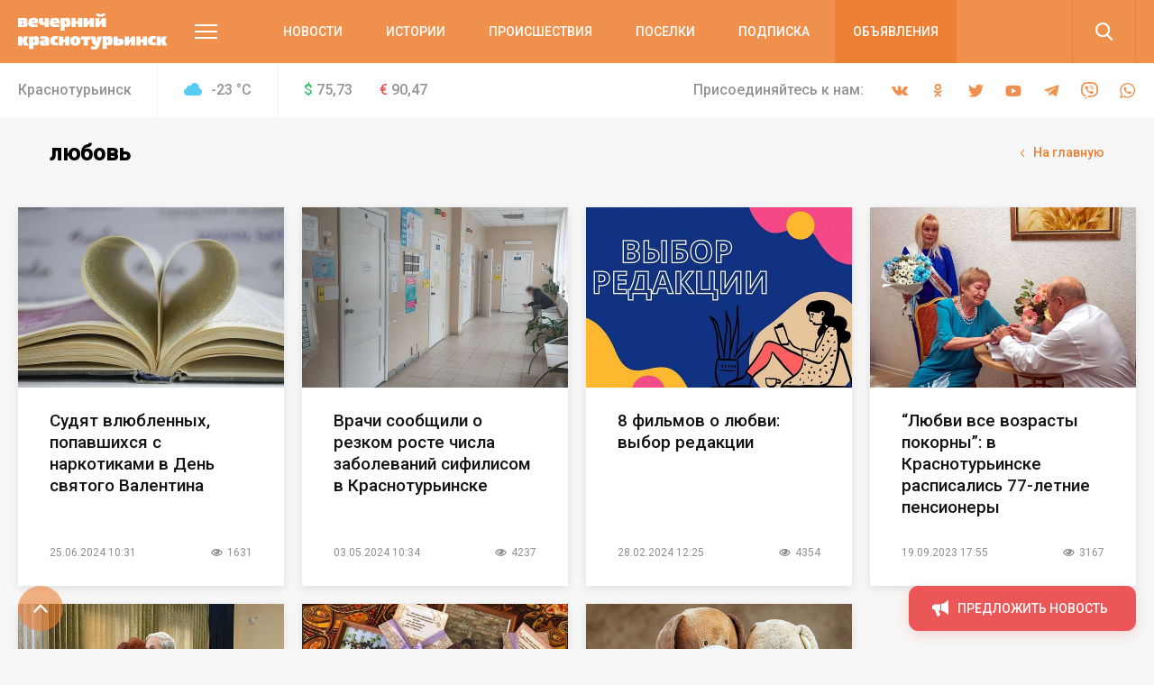

--- FILE ---
content_type: text/html; charset=UTF-8
request_url: https://krasnoturinsk.info/tag/lyubov/
body_size: 20737
content:
<!DOCTYPE html>
<html>
<head>
    <meta charset="utf-8">
    <meta name="format-detection" content="telephone=no">
    <meta name="format-detection" content="address=no">
    <meta name="SKYPE_TOOLBAR" content="SKYPE_TOOLBAR_PARSER_COMPATIBLE">
    <link rel="icon" type="image/svg+xml" href="/favicon.svg">    

    <meta name="viewport" content="width=device-width">

    <title>Публикации по тегу: любовь</title>
    <meta http-equiv="Content-Type" content="text/html; charset=UTF-8" />
<meta name="description" content="Все новости с сайта krasnoturinsk.info по теме любовь" />
<link href="/bitrix/js/main/core/css/core.min.css?16019928022854" type="text/css" rel="stylesheet" />



<link href="/bitrix/cache/css/s6/main/template_d6fe639e3fba3c402338ef9ccc181e8c/template_d6fe639e3fba3c402338ef9ccc181e8c_v1.css?1669096075357887" type="text/css"  data-template-style="true" rel="stylesheet" />
<script type="text/javascript">if(!window.BX)window.BX={};if(!window.BX.message)window.BX.message=function(mess){if(typeof mess==='object'){for(let i in mess) {BX.message[i]=mess[i];} return true;}};</script>
<script type="text/javascript">(window.BX||top.BX).message({'JS_CORE_LOADING':'Загрузка...','JS_CORE_NO_DATA':'- Нет данных -','JS_CORE_WINDOW_CLOSE':'Закрыть','JS_CORE_WINDOW_EXPAND':'Развернуть','JS_CORE_WINDOW_NARROW':'Свернуть в окно','JS_CORE_WINDOW_SAVE':'Сохранить','JS_CORE_WINDOW_CANCEL':'Отменить','JS_CORE_WINDOW_CONTINUE':'Продолжить','JS_CORE_H':'ч','JS_CORE_M':'м','JS_CORE_S':'с','JSADM_AI_HIDE_EXTRA':'Скрыть лишние','JSADM_AI_ALL_NOTIF':'Показать все','JSADM_AUTH_REQ':'Требуется авторизация!','JS_CORE_WINDOW_AUTH':'Войти','JS_CORE_IMAGE_FULL':'Полный размер'});</script>

<script type="text/javascript" src="/bitrix/js/main/core/core.min.js?1602003745252095"></script>

<script>BX.setJSList(['/bitrix/js/main/core/core_ajax.js','/bitrix/js/main/core/core_promise.js','/bitrix/js/main/polyfill/promise/js/promise.js','/bitrix/js/main/loadext/loadext.js','/bitrix/js/main/loadext/extension.js','/bitrix/js/main/polyfill/promise/js/promise.js','/bitrix/js/main/polyfill/find/js/find.js','/bitrix/js/main/polyfill/includes/js/includes.js','/bitrix/js/main/polyfill/matches/js/matches.js','/bitrix/js/ui/polyfill/closest/js/closest.js','/bitrix/js/main/polyfill/fill/main.polyfill.fill.js','/bitrix/js/main/polyfill/find/js/find.js','/bitrix/js/main/polyfill/matches/js/matches.js','/bitrix/js/main/polyfill/core/dist/polyfill.bundle.js','/bitrix/js/main/core/core.js','/bitrix/js/main/polyfill/intersectionobserver/js/intersectionobserver.js','/bitrix/js/main/lazyload/dist/lazyload.bundle.js','/bitrix/js/main/polyfill/core/dist/polyfill.bundle.js','/bitrix/js/main/parambag/dist/parambag.bundle.js']);
BX.setCSSList(['/bitrix/js/main/core/css/core.css','/bitrix/js/main/lazyload/dist/lazyload.bundle.css','/bitrix/js/main/parambag/dist/parambag.bundle.css']);</script>
<script type="text/javascript">(window.BX||top.BX).message({'LANGUAGE_ID':'ru','FORMAT_DATE':'MM/DD/YYYY','FORMAT_DATETIME':'MM/DD/YYYY H:MI:SS T','COOKIE_PREFIX':'BITRIX_SM','SERVER_TZ_OFFSET':'18000','SITE_ID':'s6','SITE_DIR':'/','USER_ID':'','SERVER_TIME':'1770011313','USER_TZ_OFFSET':'0','USER_TZ_AUTO':'Y','bitrix_sessid':'f261c8220a12e0e93c80cbe607dd2847'});</script>


<script type="text/javascript"  src="/bitrix/cache/js/s6/main/kernel_main/kernel_main_v1.js?1603970125151609"></script>
<script type="text/javascript"  src="/bitrix/cache/js/s6/main/kernel_main_polyfill_customevent/kernel_main_polyfill_customevent_v1.js?16039700961051"></script>
<script type="text/javascript" src="/bitrix/js/ui/dexie/dist/dexie.bitrix.bundle.min.js?160200795960291"></script>
<script type="text/javascript" src="/bitrix/js/main/core/core_ls.min.js?16019928027365"></script>
<script type="text/javascript" src="/bitrix/js/main/core/core_frame_cache.min.js?160200374510532"></script>
<script type="text/javascript">BX.setJSList(['/bitrix/js/main/core/core_fx.js','/bitrix/js/main/session.js','/bitrix/js/main/pageobject/pageobject.js','/bitrix/js/main/core/core_window.js','/bitrix/js/main/date/main.date.js','/bitrix/js/main/core/core_date.js','/bitrix/js/main/utils.js','/bitrix/js/main/polyfill/customevent/main.polyfill.customevent.js','/local/templates/main/js/vendor.js','/local/templates/main/js/common.js','/local/components/api/typo/templates/.default/script.js']);</script>
<script type="text/javascript">BX.setCSSList(['/local/templates/main/css/vendor.css','/local/templates/main/css/common.css','/local/templates/main/css/s6.css','/local/components/api/typo/templates/.default/style.css','/local/templates/main/styles.css','/local/templates/main/template_styles.css']);</script>
<script type="text/javascript">var bxDate = new Date(); document.cookie="BITRIX_SM_TIME_ZONE="+bxDate.getTimezoneOffset()+"; path=/; expires=Mon, 01 Feb 2027 00:00:00 +0500"</script>
<link href="https://fonts.googleapis.com/css?family=Open+Sans|Roboto:300,400,400i,500,500i&amp;subset=cyrillic" rel="stylesheet">



<script type="text/javascript"  src="/bitrix/cache/js/s6/main/template_9c1ef971bcd657f7b3ab800db4e0eb80/template_9c1ef971bcd657f7b3ab800db4e0eb80_v1.js?1603970096495618"></script>
<script type="text/javascript">var _ba = _ba || []; _ba.push(["aid", "04972ffdab65d9f77f195510f02870d0"]); _ba.push(["host", "krasnoturinsk.info"]); (function() {var ba = document.createElement("script"); ba.type = "text/javascript"; ba.async = true;ba.src = (document.location.protocol == "https:" ? "https://" : "http://") + "bitrix.info/ba.js";var s = document.getElementsByTagName("script")[0];s.parentNode.insertBefore(ba, s);})();</script>


    <script async='async' src='https://www.googletagservices.com/tag/js/gpt.js'></script>
    <script>
        var googletag = googletag || {};
        googletag.cmd = googletag.cmd || [];
    </script>

    <!-- Yandex Native Ads -->
    <script>window.yaContextCb=window.yaContextCb||[]</script>
    <script src="https://yandex.ru/ads/system/context.js" async></script>

    <script>
        googletag.cmd.push(function() {
            googletag.pubads().enableSingleRequest();
            googletag.pubads().collapseEmptyDivs();
            googletag.enableServices();
        });
    </script>
    <script src="https://cdn.gravitec.net/storage/df241a866bef109549ff7123e3eae423/client.js" async></script>    <script type="text/javascript" src="https://code.giraff.io/data/widget-krasnoturinskinfo.js" async></script></head>

<body class="body">
<!-- Yandex.Metrika counter -->
<script type="text/javascript" >
   (function(m,e,t,r,i,k,a){m[i]=m[i]||function(){(m[i].a=m[i].a||[]).push(arguments)};
   m[i].l=1*new Date();k=e.createElement(t),a=e.getElementsByTagName(t)[0],k.async=1,k.src=r,a.parentNode.insertBefore(k,a)})
   (window, document, "script", "https://mc.yandex.ru/metrika/tag.js", "ym");

   ym(22006531, "init", {
        clickmap:true,
        trackLinks:true,
        accurateTrackBounce:true,
        webvisor:true
   });
</script>
<noscript><div><img src="https://mc.yandex.ru/watch/22006531" style="position:absolute; left:-9999px;" alt="" /></div></noscript>
<!-- /Yandex.Metrika counter -->



<!-- Global site tag (gtag.js) - Google Analytics -->
<script async src="https://www.googletagmanager.com/gtag/js?id=UA-10588330-3"></script>
<script>
  window.dataLayer = window.dataLayer || [];
  function gtag(){dataLayer.push(arguments);}
  gtag('js', new Date());

  gtag('config', 'UA-10588330-3');
</script>
<div class="body__wrapper">
    <div class="body__header">
<div id="panel"></div>
        <header js-header class="header">
            <div class="header-attention header-attention_desktop -xs-hidden">
                
    <!-- article-attention_margin-bottom_none -->
<div class="article-attention article-attention_tag_right article-attention_full-image">
    <!-- Yandex.RTB R-A-110421-22 -->
<div id="yandex_rtb_R-A-110421-22"></div>
<script>
window.yaContextCb.push(() => {
    Ya.Context.AdvManager.render({
        "blockId": "R-A-110421-22",
        "renderTo": "yandex_rtb_R-A-110421-22"
    })
})
</script></div>
            </div>

            <div class="header-attention header-attention_phone -xs-visible">
                
    <!-- article-attention_margin-bottom_none -->
<div class="article-attention article-attention_tag_right article-attention_full-image">
    <!-- Yandex.RTB R-A-110421-34 -->
<div id="yandex_rtb_R-A-110421-34"></div>
<script>
window.yaContextCb.push(() => {
    Ya.Context.AdvManager.render({
        "blockId": "R-A-110421-34",
        "renderTo": "yandex_rtb_R-A-110421-34"
    })
})
</script></div>
            </div>

            <div js-header-wrapper class="header__wrapper">

                <div class="header__main">
                    <div js-header-main class="header-main block">
                        <div class="header-main__wrapper block-wrapper">
                            <div class="header-main__side">
                                <a href="/" class="header-main__logo">
    <img src="/upload/logo/header/Вечерний%20Краснотурьинск.svg" alt="Вечерний Краснотурьинск">
</a>
                                <div class="header-main__more">
                                    <a js-header-menu href="#" class="header-main__hamburger"></a>
                                </div>
                            </div>
                            
<div js-header-box class="header-main__main">
    <div class="header-main__nav">
        <div class="header-nav">
            <div class="header-nav__list">
                                    <div class="header-nav__item">
                        <a href="/novosti/" class="header-nav__link">Новости</a>
                    </div>
                                    <div class="header-nav__item">
                        <a href="/istorii/" class="header-nav__link">Истории</a>
                    </div>
                                    <div class="header-nav__item">
                        <a href="/proishestviya/" class="header-nav__link">Происшествия</a>
                    </div>
                                    <div class="header-nav__item">
                        <a href="/tag/poselki/" class="header-nav__link">Поселки</a>
                    </div>
                                    <div class="header-nav__item">
                        <a href="/journal-subscribe/" class="header-nav__link">Подписка</a>
                    </div>
                                    <div class="header-nav__item header-nav__item_fill">
                        <a href="/board/" class="header-nav__link">Объявления</a>
                    </div>
                            </div>
        </div>
    </div>
    <div class="header-main__search">
        <form js-search action="/search/" class="search">
            <div class="search__wrapper">
                <div class="search__main">
                    <div class="search__input">
                        <label js-inputShadow class="field field_search">
                            <span class="field__title">Поиск</span>
                            <span class="field__main">
                                <input js-search-input class="field__input" type="text" placeholder="Введите ваш запрос" name="q" value="">
                            </span>
                        </label>
                    </div>
                </div>
                <div class="search__side">
                    <button js-search-button type="submit" class="search__button"></button>
                </div>
            </div>
        </form>
    </div>
</div>
                        </div>
                        <div js-header-modal class="header-modal">
                            <div class="header-section block -row-gap_medium">
                                <div class="header-section__wrapper block-wrapper">
                                    <div class="header-section__content header-section__content_bordered">
                                        <div class="nav nav_col_4x">
                                            <div class="nav__list">

                                                <div class="nav-item nav__list-item">
                                                    <div class="nav nav_col_1x">
                                                        <div class="nav__header">
                                                            <div class="nav__title">О компании</div>
                                                        </div>
                                                        
<div class="nav__list">
            <div class="nav-item nav__list-item">
            <div class="nav-item__caption">
                <a href="https://krasnoturinsk.info/contacts" class="nav-item__link">Контакты</a>
            </div>
        </div>
            <div class="nav-item nav__list-item">
            <div class="nav-item__caption">
                <a href="https://rifei.info" class="nav-item__link">Cайт Издательской группы "ВК-медиа"</a>
            </div>
        </div>
            <div class="nav-item nav__list-item">
            <div class="nav-item__caption">
                <a href="https://rifei.info/rabota" class="nav-item__link">Работа у нас</a>
            </div>
        </div>
    </div>
                                                    </div>
                                                </div>

                                                <div class="nav-item nav__list-item">
                                                    <div class="nav nav_col_1x">
                                                        <div class="nav__header">
                                                            <div class="nav__title">Читателю</div>
                                                        </div>
                                                        
<div class="nav__list">
            <div class="nav-item nav__list-item">
            <div class="nav-item__caption">
                <a href="/journal-subscribe/" class="nav-item__link">Подписка на печатную версию</a>
            </div>
        </div>
            <div class="nav-item nav__list-item">
            <div class="nav-item__caption">
                <a href="/specproekty-rs/" class="nav-item__link">Опубликованные рекламные материалы</a>
            </div>
        </div>
    </div>
                                                    </div>
                                                </div>

                                                <div class="nav-item nav__list-item">
                                                    <div class="nav nav_col_1x">
                                                        <div class="nav__header">
                                                            <div class="nav__title">Бизнесу</div>
                                                        </div>
                                                        
<div class="nav__list">
            <div class="nav-item nav__list-item">
            <div class="nav-item__caption">
                <a href="https://rifei.info" class="nav-item__link">Цены и условия размещения рекламы в газетах, на сайтах и в соцсетях</a>
            </div>
        </div>
            <div class="nav-item nav__list-item">
            <div class="nav-item__caption">
                <a href="/specproekty-rs/" class="nav-item__link">Спецпроекты Рекламной службы</a>
            </div>
        </div>
            <div class="nav-item nav__list-item">
            <div class="nav-item__caption">
                <a href="https://rifei.info/rasprostranenie-tirazha" class="nav-item__link">Розничная продажа газеты</a>
            </div>
        </div>
    </div>
                                                    </div>
                                                </div>

                                                <div class="nav-item nav__list-item">
                                                    <div class="nav nav_col_1x">
                                                        <div class="nav__header">
                                                            <div class="nav__title">Пользователю</div>
                                                        </div>
                                                        
<div class="nav__list">
            <div class="nav-item nav__list-item">
            <div class="nav-item__caption">
                <a href="http://krasnoturinsk.info/novosti/pravila-ispolzovaniya/" class="nav-item__link">Правила использования материалов в печатных, радио- и телевизионных, электронных средствах массовой информации, на сайтах и страницах в сети Интернет, в группах в социальных сетях и мессенджерах</a>
            </div>
        </div>
            <div class="nav-item nav__list-item">
            <div class="nav-item__caption">
                <a href="https://docs.google.com/document/d/1pMzdiLLWgLl4NFuHlSZUNvAVLzQIbCj9UKqVXmQw01s" class="nav-item__link">Политика защиты и обработки персональных данных</a>
            </div>
        </div>
            <div class="nav-item nav__list-item">
            <div class="nav-item__caption">
                <a href="https://docs.google.com/document/d/1BncEL4EHQMA4-xajdRAsDNlVyAGp3Hrh_AI18G6GdZs" class="nav-item__link">Согласие посетителя веб-сайта на обработку персональных данных</a>
            </div>
        </div>
    </div>
                                                    </div>
                                                </div>

                                            </div>
                                        </div>
                                    </div>
                                </div>
                            </div>
                            <div class="header-section block -row-gap_large">
                                <div class="header-section__wrapper block-wrapper">
                                    <div class="header-section__header">
                                        <div class="header-section__title">
                                            Новости других городов
                                        </div>
                                    </div>
                                    
<div class="header-section__content">
    <div class="nav">
        <div class="nav__list">
                            <div class="nav-item nav__list-item">
                    <div class="nav-item__caption">
                        <a href="https://serovglobus.ru" class="nav-item__link">Глобус (Серов)</a>
                    </div>
                </div>
                            <div class="nav-item nav__list-item">
                    <div class="nav-item__caption">
                        <a href="https://vkarpinsk.info" class="nav-item__link">Вечерний Карпинск</a>
                    </div>
                </div>
                            <div class="nav-item nav__list-item">
                    <div class="nav-item__caption">
                        <a href="https://proseverouralsk.ru" class="nav-item__link">ПроСевероуральск.ру</a>
                    </div>
                </div>
                            <div class="nav-item nav__list-item">
                    <div class="nav-item__caption">
                        <a href="https://prososvu.ru" class="nav-item__link">ПроСосьву.ру</a>
                    </div>
                </div>
                            <div class="nav-item nav__list-item">
                    <div class="nav-item__caption">
                        <a href="https://provolchansk.ru" class="nav-item__link">ПроВолчанск.ру</a>
                    </div>
                </div>
                    </div>
    </div>
</div>
                                </div>
                            </div>
                            <div class="header-section header-section_border-top header-section_box block">
                                <div class="header-section__wrapper block-wrapper">
                                    <div class="header-section__content">
                                        <div class="socials socials_white">
                                            <div class="socials__wrapper">
                                                
<div class="socials__list">
            <a target="_blank" href="https://vk.com/krasnoturinskinfo" class="socials__item socials__item_vkontakte"></a>
                <a target="_blank" href="https://ok.ru/chitaemvk" class="socials__item socials__item_odnoklassniki"></a>
                    <a target="_blank" href="https://twitter.com/krasnotur_info" class="socials__item socials__item_twitter"></a>
                <a target="_blank" href="https://www.youtube.com/user/krasnoturinskinfo" class="socials__item socials__item_youtube"></a>
                    <a target="_blank" href="https://t.me/krasnoturinsk" class="socials__item socials__item_telegram"></a>
                <a target="_blank" href="https://invite.viber.com/?g2=AQBvH%2Bpra5dRrU9KbU3ODpc%2BNoQflQOvkOCdBwMd9eIsaHK4EtnlvzEQiYVXLI%2FN" class="socials__item socials__item_viber"></a>
                <a target="_blank" href="https://chat.whatsapp.com/ID9f4kSQKiC15odNgJV4B4" class="socials__item socials__item_whatsapp"></a>
    </div>                                            </div>
                                        </div>
                                    </div>
                                </div>
                            </div>
                        </div>
                    </div>
                </div>
                
<div class="header__info">
    <div class="header-info block -m-hidden">
        <div class="header-info__wrapper block-wrapper">
            <div class="header-info__info">
                 <span class="header-info__city">Краснотурьинск</span>                
<div class="header-info__weather">
    <div class="info-item">
        <div class="info-item__title info-item__title_cloud">
            -23 <sup>°</sup>C
        </div>
    </div>
</div>
                
<div class="header-info__stocks">
            <div class="header-info__stocks-item">
            <div class="info-item">
                <div class="info-item__title"><span class="info-item__symbol info-item__symbol_green">$</span>75,73</div>
            </div>
        </div>
            <div class="header-info__stocks-item">
            <div class="info-item">
                <div class="info-item__title"><span class="info-item__symbol info-item__symbol_red">€</span>90,47</div>
            </div>
        </div>
    </div>
            </div>
            <div class="header-info__socials">
                <div class="socials ">
                    <div class="socials__wrapper">
                        <span class="socials__title">
                            Присоединяйтесь к нам:
                        </span>
                        
<div class="socials__list">
            <a target="_blank" href="https://vk.com/krasnoturinskinfo" class="socials__item socials__item_vkontakte"></a>
                <a target="_blank" href="https://ok.ru/chitaemvk" class="socials__item socials__item_odnoklassniki"></a>
                    <a target="_blank" href="https://twitter.com/krasnotur_info" class="socials__item socials__item_twitter"></a>
                <a target="_blank" href="https://www.youtube.com/user/krasnoturinskinfo" class="socials__item socials__item_youtube"></a>
                    <a target="_blank" href="https://t.me/krasnoturinsk" class="socials__item socials__item_telegram"></a>
                <a target="_blank" href="https://invite.viber.com/?g2=AQBvH%2Bpra5dRrU9KbU3ODpc%2BNoQflQOvkOCdBwMd9eIsaHK4EtnlvzEQiYVXLI%2FN" class="socials__item socials__item_viber"></a>
                <a target="_blank" href="https://chat.whatsapp.com/ID9f4kSQKiC15odNgJV4B4" class="socials__item socials__item_whatsapp"></a>
    </div>                    </div>
                </div>
            </div>
        </div>
    </div>
</div>            </div>
        </header>

    </div>
    <div class="body__content">



<div class="block -row-gap_xxlarge">
    <div class="block-wrapper">
        <div class="header-box">
            <div class="header-box__section -row-gap_xxsmall">
                <div class="header-box__main">
                    <div class="header-box__context">
                        <div class="header-box__context-item">
                            <h2 class="header-box__title title-h2">любовь</h2>
                        </div>
                    </div>
                </div>
                <div class="header-box__side">
                    <div class="header-box__context">
                        <div class="header-box__context-item">
                            <a type="button" href="/" class="button button_link">
                                <span class="button__content">
                                    <span class="button__icon button__icon_arrow-left"></span>
                                    <span class="button__title">На главную</span>
                                </span>
                            </a>
                        </div>
                    </div>
                </div>
            </div>
            <div class="header-box__section">
                <div class="header-box__main">
                </div>
            </div>
        </div>

        

<div js-articles class="columns columns_flex columns_4x -row-gap_xlarge columns_s-2x columns_xs-1x">
    <div js-articles-list class="columns__list">
                    <div class="columns__item">
                


    <div class="article-card " itemscope itemtype="http://schema.org/NewsArticle">
        <div class="article-card__wrapper">
            <div class="article-card__side">

                <div itemprop="publisher" itemscope itemtype="http://schema.org/Organization" style="display: none">
    <meta itemprop="name" content="ООО «Издательская группа ВК-медиа»">
    <meta itemprop="telephone" content="8-922-0-260-261">
    <img itemprop="logo" src="/local/templates/main/images/globus.svg" alt="hotel logo"/>
    <span itemprop="address" itemscope itemtype="http://schema.org/PostalAddress">
        <meta itemprop="streetAddress" content="ул. Карла Маркса, 19">
        <meta itemprop="addressLocality" content="Серов">
    </span>
<!--    <img itemprop="url" src="http://serovglobus.vkmedia.ru/" style="display: none" alt="">-->
</div>
                <div itemprop="author" itemscope itemtype="http://schema.org/Person" style="display: none">
                    <span itemprop="name" content="Автор"></span>
                </div>

                
                <a class="article-card__image"  style="background-image: url(/upload/resize_cache/iblock/e12/590_420_2/e12919d38cbb41cfc96ed4955e847641.jpg);" href="/proishestviya/sudyat-vlyublennykh-popavshikhsya-s-narkotikami-v-den-svyatogo-valentina/" itemprop="image" itemscope itemtype="https://schema.org/ImageObject">
                    <img itemprop="image url" src="/upload/resize_cache/iblock/e12/590_420_2/e12919d38cbb41cfc96ed4955e847641.jpg" alt="Судят влюбленных, попавшихся с наркотиками в День святого Валентина">
                </a>
                <!--<div class="article-card__side-tags">
                    <div class="article-card__tags">
                        <div class="tags-list">
                            <div class="tags-list__list">
                                                                                                                                </div>
                        </div>
                    </div>
                </div>-->
            </div>
            <div class="article-card__main">
                <div class="article-card__main-major">
                    <div class="article-card__main-tags">

                        <!--<div class="article-card__tags">
                            <div class="tags-list">
                                <div class="tags-list__list">
                                                                                                                                                </div>
                            </div>
                        </div>-->

                    </div>
                    <div class="article-card__title" itemprop="headline description">
                        <a  href="/proishestviya/sudyat-vlyublennykh-popavshikhsya-s-narkotikami-v-den-svyatogo-valentina/" class="article-card__title-link">Судят влюбленных, попавшихся с наркотиками в День святого Валентина</a>
                    </div>
                </div>
                <div class="article-card__main-minor">
                    <div class="article-card__info">
                        <div class="article-card__info-main">
                            <div class="tags-list tags-list_gap_wide">
                                <div class="tags-list__list">
                                    <div class="tags-list__item">

                                        <div class="tag tag_clean">
                                            <div class="tag__main">
                                                <div class="tag__title" itemprop="datePublished" content="2024-06-25">
                                                    
25.06.2024 10:31                                                </div>
                                            </div>
                                        </div>

                                    </div>
                                </div>
                            </div>
                        </div>

                        <div class="article-card__info-side">
                            <div class="tags-list tags-list_gap_wide">
                                <div class="tags-list__list">

                                                                            <div class="tags-list__item">
                                            <div class="tag tag_clean">
                                                <div class="tag__main">
                                                    <div class="tag__icon tag__icon_views"></div>
                                                    <div class="tag__title">1631</div>
                                                </div>
                                            </div>
                                        </div>
                                    
                                    
                                    
                                    
                                    
                                    

                                </div>
                            </div>
                        </div>

                    </div>
                </div>
            </div>
        </div>
    </div>
            </div>

            
                    <div class="columns__item">
                


    <div class="article-card " itemscope itemtype="http://schema.org/NewsArticle">
        <div class="article-card__wrapper">
            <div class="article-card__side">

                <div itemprop="publisher" itemscope itemtype="http://schema.org/Organization" style="display: none">
    <meta itemprop="name" content="ООО «Издательская группа ВК-медиа»">
    <meta itemprop="telephone" content="8-922-0-260-261">
    <img itemprop="logo" src="/local/templates/main/images/globus.svg" alt="hotel logo"/>
    <span itemprop="address" itemscope itemtype="http://schema.org/PostalAddress">
        <meta itemprop="streetAddress" content="ул. Карла Маркса, 19">
        <meta itemprop="addressLocality" content="Серов">
    </span>
<!--    <img itemprop="url" src="http://serovglobus.vkmedia.ru/" style="display: none" alt="">-->
</div>
                <div itemprop="author" itemscope itemtype="http://schema.org/Person" style="display: none">
                    <span itemprop="name" content="Автор"></span>
                </div>

                
                <a class="article-card__image"  style="background-image: url(/upload/resize_cache/iblock/431/590_420_2/431748c08ded9e0a3731bf1248a84d45.jpg);" href="/novosti/vrachi-soobshchili-o-rezkom-roste-chisla-zabolevaniy-sifilisom-v-krasnoturinske/" itemprop="image" itemscope itemtype="https://schema.org/ImageObject">
                    <img itemprop="image url" src="/upload/resize_cache/iblock/431/590_420_2/431748c08ded9e0a3731bf1248a84d45.jpg" alt="Врачи сообщили о резком росте числа заболеваний сифилисом в Краснотурьинске">
                </a>
                <!--<div class="article-card__side-tags">
                    <div class="article-card__tags">
                        <div class="tags-list">
                            <div class="tags-list__list">
                                                                                                                                </div>
                        </div>
                    </div>
                </div>-->
            </div>
            <div class="article-card__main">
                <div class="article-card__main-major">
                    <div class="article-card__main-tags">

                        <!--<div class="article-card__tags">
                            <div class="tags-list">
                                <div class="tags-list__list">
                                                                                                                                                </div>
                            </div>
                        </div>-->

                    </div>
                    <div class="article-card__title" itemprop="headline description">
                        <a  href="/novosti/vrachi-soobshchili-o-rezkom-roste-chisla-zabolevaniy-sifilisom-v-krasnoturinske/" class="article-card__title-link">Врачи сообщили о резком росте числа заболеваний сифилисом в Краснотурьинске</a>
                    </div>
                </div>
                <div class="article-card__main-minor">
                    <div class="article-card__info">
                        <div class="article-card__info-main">
                            <div class="tags-list tags-list_gap_wide">
                                <div class="tags-list__list">
                                    <div class="tags-list__item">

                                        <div class="tag tag_clean">
                                            <div class="tag__main">
                                                <div class="tag__title" itemprop="datePublished" content="2024-05-03">
                                                    
03.05.2024 10:34                                                </div>
                                            </div>
                                        </div>

                                    </div>
                                </div>
                            </div>
                        </div>

                        <div class="article-card__info-side">
                            <div class="tags-list tags-list_gap_wide">
                                <div class="tags-list__list">

                                                                            <div class="tags-list__item">
                                            <div class="tag tag_clean">
                                                <div class="tag__main">
                                                    <div class="tag__icon tag__icon_views"></div>
                                                    <div class="tag__title">4237</div>
                                                </div>
                                            </div>
                                        </div>
                                    
                                    
                                    
                                    
                                    
                                    

                                </div>
                            </div>
                        </div>

                    </div>
                </div>
            </div>
        </div>
    </div>
            </div>

            
                    <div class="columns__item">
                


    <div class="article-card " itemscope itemtype="http://schema.org/NewsArticle">
        <div class="article-card__wrapper">
            <div class="article-card__side">

                <div itemprop="publisher" itemscope itemtype="http://schema.org/Organization" style="display: none">
    <meta itemprop="name" content="ООО «Издательская группа ВК-медиа»">
    <meta itemprop="telephone" content="8-922-0-260-261">
    <img itemprop="logo" src="/local/templates/main/images/globus.svg" alt="hotel logo"/>
    <span itemprop="address" itemscope itemtype="http://schema.org/PostalAddress">
        <meta itemprop="streetAddress" content="ул. Карла Маркса, 19">
        <meta itemprop="addressLocality" content="Серов">
    </span>
<!--    <img itemprop="url" src="http://serovglobus.vkmedia.ru/" style="display: none" alt="">-->
</div>
                <div itemprop="author" itemscope itemtype="http://schema.org/Person" style="display: none">
                    <span itemprop="name" content="Автор"></span>
                </div>

                
                <a class="article-card__image"  style="background-image: url(/upload/resize_cache/iblock/b60/590_420_2/b6071047a21d760894736981d352b27c.jpg);" href="/novosti/8-filmov-o-lyubvi-vybor-redaktsii/" itemprop="image" itemscope itemtype="https://schema.org/ImageObject">
                    <img itemprop="image url" src="/upload/resize_cache/iblock/b60/590_420_2/b6071047a21d760894736981d352b27c.jpg" alt="8 фильмов о любви: выбор редакции">
                </a>
                <!--<div class="article-card__side-tags">
                    <div class="article-card__tags">
                        <div class="tags-list">
                            <div class="tags-list__list">
                                                                                                                                </div>
                        </div>
                    </div>
                </div>-->
            </div>
            <div class="article-card__main">
                <div class="article-card__main-major">
                    <div class="article-card__main-tags">

                        <!--<div class="article-card__tags">
                            <div class="tags-list">
                                <div class="tags-list__list">
                                                                                                                                                </div>
                            </div>
                        </div>-->

                    </div>
                    <div class="article-card__title" itemprop="headline description">
                        <a  href="/novosti/8-filmov-o-lyubvi-vybor-redaktsii/" class="article-card__title-link">8 фильмов о любви: выбор редакции</a>
                    </div>
                </div>
                <div class="article-card__main-minor">
                    <div class="article-card__info">
                        <div class="article-card__info-main">
                            <div class="tags-list tags-list_gap_wide">
                                <div class="tags-list__list">
                                    <div class="tags-list__item">

                                        <div class="tag tag_clean">
                                            <div class="tag__main">
                                                <div class="tag__title" itemprop="datePublished" content="2024-02-28">
                                                    
28.02.2024 12:25                                                </div>
                                            </div>
                                        </div>

                                    </div>
                                </div>
                            </div>
                        </div>

                        <div class="article-card__info-side">
                            <div class="tags-list tags-list_gap_wide">
                                <div class="tags-list__list">

                                                                            <div class="tags-list__item">
                                            <div class="tag tag_clean">
                                                <div class="tag__main">
                                                    <div class="tag__icon tag__icon_views"></div>
                                                    <div class="tag__title">4354</div>
                                                </div>
                                            </div>
                                        </div>
                                    
                                    
                                    
                                    
                                    
                                    

                                </div>
                            </div>
                        </div>

                    </div>
                </div>
            </div>
        </div>
    </div>
            </div>

            
                    <div class="columns__item">
                


    <div class="article-card " itemscope itemtype="http://schema.org/NewsArticle">
        <div class="article-card__wrapper">
            <div class="article-card__side">

                <div itemprop="publisher" itemscope itemtype="http://schema.org/Organization" style="display: none">
    <meta itemprop="name" content="ООО «Издательская группа ВК-медиа»">
    <meta itemprop="telephone" content="8-922-0-260-261">
    <img itemprop="logo" src="/local/templates/main/images/globus.svg" alt="hotel logo"/>
    <span itemprop="address" itemscope itemtype="http://schema.org/PostalAddress">
        <meta itemprop="streetAddress" content="ул. Карла Маркса, 19">
        <meta itemprop="addressLocality" content="Серов">
    </span>
<!--    <img itemprop="url" src="http://serovglobus.vkmedia.ru/" style="display: none" alt="">-->
</div>
                <div itemprop="author" itemscope itemtype="http://schema.org/Person" style="display: none">
                    <span itemprop="name" content="Автор"></span>
                </div>

                
                <a class="article-card__image"  style="background-image: url(/upload/resize_cache/iblock/66a/590_420_2/66a881eeeece3638e87762b8531b066f.jpg);" href="/novosti/lyubvi-vse-vozrasty-pokorny-v-krasnoturinske-raspisalis-77-letnie-pensionery/" itemprop="image" itemscope itemtype="https://schema.org/ImageObject">
                    <img itemprop="image url" src="/upload/resize_cache/iblock/66a/590_420_2/66a881eeeece3638e87762b8531b066f.jpg" alt="“Любви все возрасты покорны”: в Краснотурьинске расписались 77-летние пенсионеры">
                </a>
                <!--<div class="article-card__side-tags">
                    <div class="article-card__tags">
                        <div class="tags-list">
                            <div class="tags-list__list">
                                                                                                                                </div>
                        </div>
                    </div>
                </div>-->
            </div>
            <div class="article-card__main">
                <div class="article-card__main-major">
                    <div class="article-card__main-tags">

                        <!--<div class="article-card__tags">
                            <div class="tags-list">
                                <div class="tags-list__list">
                                                                                                                                                </div>
                            </div>
                        </div>-->

                    </div>
                    <div class="article-card__title" itemprop="headline description">
                        <a  href="/novosti/lyubvi-vse-vozrasty-pokorny-v-krasnoturinske-raspisalis-77-letnie-pensionery/" class="article-card__title-link">“Любви все возрасты покорны”: в Краснотурьинске расписались 77-летние пенсионеры</a>
                    </div>
                </div>
                <div class="article-card__main-minor">
                    <div class="article-card__info">
                        <div class="article-card__info-main">
                            <div class="tags-list tags-list_gap_wide">
                                <div class="tags-list__list">
                                    <div class="tags-list__item">

                                        <div class="tag tag_clean">
                                            <div class="tag__main">
                                                <div class="tag__title" itemprop="datePublished" content="2023-09-19">
                                                    
19.09.2023 17:55                                                </div>
                                            </div>
                                        </div>

                                    </div>
                                </div>
                            </div>
                        </div>

                        <div class="article-card__info-side">
                            <div class="tags-list tags-list_gap_wide">
                                <div class="tags-list__list">

                                                                            <div class="tags-list__item">
                                            <div class="tag tag_clean">
                                                <div class="tag__main">
                                                    <div class="tag__icon tag__icon_views"></div>
                                                    <div class="tag__title">3167</div>
                                                </div>
                                            </div>
                                        </div>
                                    
                                    
                                    
                                    
                                    
                                    

                                </div>
                            </div>
                        </div>

                    </div>
                </div>
            </div>
        </div>
    </div>
            </div>

            
                    <div class="columns__item">
                


    <div class="article-card " itemscope itemtype="http://schema.org/NewsArticle">
        <div class="article-card__wrapper">
            <div class="article-card__side">

                <div itemprop="publisher" itemscope itemtype="http://schema.org/Organization" style="display: none">
    <meta itemprop="name" content="ООО «Издательская группа ВК-медиа»">
    <meta itemprop="telephone" content="8-922-0-260-261">
    <img itemprop="logo" src="/local/templates/main/images/globus.svg" alt="hotel logo"/>
    <span itemprop="address" itemscope itemtype="http://schema.org/PostalAddress">
        <meta itemprop="streetAddress" content="ул. Карла Маркса, 19">
        <meta itemprop="addressLocality" content="Серов">
    </span>
<!--    <img itemprop="url" src="http://serovglobus.vkmedia.ru/" style="display: none" alt="">-->
</div>
                <div itemprop="author" itemscope itemtype="http://schema.org/Person" style="display: none">
                    <span itemprop="name" content="Автор"></span>
                </div>

                
                <a class="article-card__image"  style="background-image: url(/upload/resize_cache/iblock/fa0/590_420_2/fa07a781ca793034dcf7df7abe785770.jpg);" href="/istorii/kranoturintsam-vruchili-osobye-nagrady-za-sozdanie-semey-postroennykh-na-doverii-lyubvi-i-uvazhenii/" itemprop="image" itemscope itemtype="https://schema.org/ImageObject">
                    <img itemprop="image url" src="/upload/resize_cache/iblock/fa0/590_420_2/fa07a781ca793034dcf7df7abe785770.jpg" alt="Краснотурьинцам вручили особые награды за создание семей, построенных на доверии, любви и уважении">
                </a>
                <!--<div class="article-card__side-tags">
                    <div class="article-card__tags">
                        <div class="tags-list">
                            <div class="tags-list__list">
                                                                                                                                </div>
                        </div>
                    </div>
                </div>-->
            </div>
            <div class="article-card__main">
                <div class="article-card__main-major">
                    <div class="article-card__main-tags">

                        <!--<div class="article-card__tags">
                            <div class="tags-list">
                                <div class="tags-list__list">
                                                                                                                                                </div>
                            </div>
                        </div>-->

                    </div>
                    <div class="article-card__title" itemprop="headline description">
                        <a  href="/istorii/kranoturintsam-vruchili-osobye-nagrady-za-sozdanie-semey-postroennykh-na-doverii-lyubvi-i-uvazhenii/" class="article-card__title-link">Краснотурьинцам вручили особые награды за создание семей, построенных на доверии, любви и уважении</a>
                    </div>
                </div>
                <div class="article-card__main-minor">
                    <div class="article-card__info">
                        <div class="article-card__info-main">
                            <div class="tags-list tags-list_gap_wide">
                                <div class="tags-list__list">
                                    <div class="tags-list__item">

                                        <div class="tag tag_clean">
                                            <div class="tag__main">
                                                <div class="tag__title" itemprop="datePublished" content="2022-11-28">
                                                    
28.11.2022 14:15                                                </div>
                                            </div>
                                        </div>

                                    </div>
                                </div>
                            </div>
                        </div>

                        <div class="article-card__info-side">
                            <div class="tags-list tags-list_gap_wide">
                                <div class="tags-list__list">

                                                                            <div class="tags-list__item">
                                            <div class="tag tag_clean">
                                                <div class="tag__main">
                                                    <div class="tag__icon tag__icon_views"></div>
                                                    <div class="tag__title">4846</div>
                                                </div>
                                            </div>
                                        </div>
                                    
                                    
                                    
                                    
                                    
                                    

                                </div>
                            </div>
                        </div>

                    </div>
                </div>
            </div>
        </div>
    </div>
            </div>

            
                    <div class="columns__item">
                


    <div class="article-card " itemscope itemtype="http://schema.org/NewsArticle">
        <div class="article-card__wrapper">
            <div class="article-card__side">

                <div itemprop="publisher" itemscope itemtype="http://schema.org/Organization" style="display: none">
    <meta itemprop="name" content="ООО «Издательская группа ВК-медиа»">
    <meta itemprop="telephone" content="8-922-0-260-261">
    <img itemprop="logo" src="/local/templates/main/images/globus.svg" alt="hotel logo"/>
    <span itemprop="address" itemscope itemtype="http://schema.org/PostalAddress">
        <meta itemprop="streetAddress" content="ул. Карла Маркса, 19">
        <meta itemprop="addressLocality" content="Серов">
    </span>
<!--    <img itemprop="url" src="http://serovglobus.vkmedia.ru/" style="display: none" alt="">-->
</div>
                <div itemprop="author" itemscope itemtype="http://schema.org/Person" style="display: none">
                    <span itemprop="name" content="Автор"></span>
                </div>

                
                <a class="article-card__image"  style="background-image: url(/upload/resize_cache/iblock/509/590_420_2/5098bf6f71a77a8960421c4c4b83c394.jpg);" href="/istorii/pary-s-mednoy-shakhty-rasskazali-kak-prozhit-vmeste-bolee-50-let-i-sokhranit-semyu/" itemprop="image" itemscope itemtype="https://schema.org/ImageObject">
                    <img itemprop="image url" src="/upload/resize_cache/iblock/509/590_420_2/5098bf6f71a77a8960421c4c4b83c394.jpg" alt="Пары с Медной Шахты рассказали о том, как прожить вместе более 50 лет и сохранить семью">
                </a>
                <!--<div class="article-card__side-tags">
                    <div class="article-card__tags">
                        <div class="tags-list">
                            <div class="tags-list__list">
                                                                                                                                </div>
                        </div>
                    </div>
                </div>-->
            </div>
            <div class="article-card__main">
                <div class="article-card__main-major">
                    <div class="article-card__main-tags">

                        <!--<div class="article-card__tags">
                            <div class="tags-list">
                                <div class="tags-list__list">
                                                                                                                                                </div>
                            </div>
                        </div>-->

                    </div>
                    <div class="article-card__title" itemprop="headline description">
                        <a  href="/istorii/pary-s-mednoy-shakhty-rasskazali-kak-prozhit-vmeste-bolee-50-let-i-sokhranit-semyu/" class="article-card__title-link">Пары с Медной Шахты рассказали о том, как прожить вместе более 50 лет и сохранить семью</a>
                    </div>
                </div>
                <div class="article-card__main-minor">
                    <div class="article-card__info">
                        <div class="article-card__info-main">
                            <div class="tags-list tags-list_gap_wide">
                                <div class="tags-list__list">
                                    <div class="tags-list__item">

                                        <div class="tag tag_clean">
                                            <div class="tag__main">
                                                <div class="tag__title" itemprop="datePublished" content="2020-08-24">
                                                    
24.08.2020 15:06                                                </div>
                                            </div>
                                        </div>

                                    </div>
                                </div>
                            </div>
                        </div>

                        <div class="article-card__info-side">
                            <div class="tags-list tags-list_gap_wide">
                                <div class="tags-list__list">

                                                                            <div class="tags-list__item">
                                            <div class="tag tag_clean">
                                                <div class="tag__main">
                                                    <div class="tag__icon tag__icon_views"></div>
                                                    <div class="tag__title">2401</div>
                                                </div>
                                            </div>
                                        </div>
                                    
                                    
                                    
                                    
                                    
                                    

                                </div>
                            </div>
                        </div>

                    </div>
                </div>
            </div>
        </div>
    </div>
            </div>

            
                    <div class="columns__item">
                


    <div class="article-card " itemscope itemtype="http://schema.org/NewsArticle">
        <div class="article-card__wrapper">
            <div class="article-card__side">

                <div itemprop="publisher" itemscope itemtype="http://schema.org/Organization" style="display: none">
    <meta itemprop="name" content="ООО «Издательская группа ВК-медиа»">
    <meta itemprop="telephone" content="8-922-0-260-261">
    <img itemprop="logo" src="/local/templates/main/images/globus.svg" alt="hotel logo"/>
    <span itemprop="address" itemscope itemtype="http://schema.org/PostalAddress">
        <meta itemprop="streetAddress" content="ул. Карла Маркса, 19">
        <meta itemprop="addressLocality" content="Серов">
    </span>
<!--    <img itemprop="url" src="http://serovglobus.vkmedia.ru/" style="display: none" alt="">-->
</div>
                <div itemprop="author" itemscope itemtype="http://schema.org/Person" style="display: none">
                    <span itemprop="name" content="Автор"></span>
                </div>

                
                <a class="article-card__image"  style="background-image: url(/upload/resize_cache/iblock/caa/590_420_2/caa4fee6f0ad77846ad9b7eb340e2c00.jpg);" href="/specproekty-rs/10-idey-dlya-podarkov-na-den-vsekh-vlyublennykh/" itemprop="image" itemscope itemtype="https://schema.org/ImageObject">
                    <img itemprop="image url" src="/upload/resize_cache/iblock/caa/590_420_2/caa4fee6f0ad77846ad9b7eb340e2c00.jpg" alt="10 идей для подарков на День всех влюбленных">
                </a>
                <!--<div class="article-card__side-tags">
                    <div class="article-card__tags">
                        <div class="tags-list">
                            <div class="tags-list__list">
                                                                                                                                </div>
                        </div>
                    </div>
                </div>-->
            </div>
            <div class="article-card__main">
                <div class="article-card__main-major">
                    <div class="article-card__main-tags">

                        <!--<div class="article-card__tags">
                            <div class="tags-list">
                                <div class="tags-list__list">
                                                                                                                                                </div>
                            </div>
                        </div>-->

                    </div>
                    <div class="article-card__title" itemprop="headline description">
                        <a  href="/specproekty-rs/10-idey-dlya-podarkov-na-den-vsekh-vlyublennykh/" class="article-card__title-link">10 идей для подарков на День всех влюбленных</a>
                    </div>
                </div>
                <div class="article-card__main-minor">
                    <div class="article-card__info">
                        <div class="article-card__info-main">
                            <div class="tags-list tags-list_gap_wide">
                                <div class="tags-list__list">
                                    <div class="tags-list__item">

                                        <div class="tag tag_clean">
                                            <div class="tag__main">
                                                <div class="tag__title" itemprop="datePublished" content="2020-02-12">
                                                    
12.02.2020 15:08                                                </div>
                                            </div>
                                        </div>

                                    </div>
                                </div>
                            </div>
                        </div>

                        <div class="article-card__info-side">
                            <div class="tags-list tags-list_gap_wide">
                                <div class="tags-list__list">

                                                                            <div class="tags-list__item">
                                            <div class="tag tag_clean">
                                                <div class="tag__main">
                                                    <div class="tag__icon tag__icon_views"></div>
                                                    <div class="tag__title">3115</div>
                                                </div>
                                            </div>
                                        </div>
                                    
                                    
                                    
                                    
                                    
                                    

                                </div>
                            </div>
                        </div>

                    </div>
                </div>
            </div>
        </div>
    </div>
            </div>

                            <div class="columns__item">
                    
    <!-- article-attention_margin-bottom_none -->
<div class="article-attention article-attention_tag_right ">
    <!-- Yandex.RTB R-A-110421-33 -->
<div id="yandex_rtb_R-A-110421-33"></div>
<script>
window.yaContextCb.push(() => {
    Ya.Context.AdvManager.render({
        "blockId": "R-A-110421-33",
        "renderTo": "yandex_rtb_R-A-110421-33"
    })
})
</script></div>
                </div>

                                    <div class="columns__item -size-4">
                        
    <!-- article-attention_margin-bottom_none -->
<div class="article-attention article-attention_tag_right ">
    <!-- Revive Adserver Asynchronous JS Tag - Generated with Revive Adserver v5.5.0 -->
<ins data-revive-zoneid="10" data-revive-id="c0ddefbcfdef3d8799b8ed1e273c087f"></ins>
<script async src="//adv.rifei.info/www/delivery/asyncjs.php"></script></div>
                    </div>
                            
                    <div class="columns__item">
                


    <div class="article-card " itemscope itemtype="http://schema.org/NewsArticle">
        <div class="article-card__wrapper">
            <div class="article-card__side">

                <div itemprop="publisher" itemscope itemtype="http://schema.org/Organization" style="display: none">
    <meta itemprop="name" content="ООО «Издательская группа ВК-медиа»">
    <meta itemprop="telephone" content="8-922-0-260-261">
    <img itemprop="logo" src="/local/templates/main/images/globus.svg" alt="hotel logo"/>
    <span itemprop="address" itemscope itemtype="http://schema.org/PostalAddress">
        <meta itemprop="streetAddress" content="ул. Карла Маркса, 19">
        <meta itemprop="addressLocality" content="Серов">
    </span>
<!--    <img itemprop="url" src="http://serovglobus.vkmedia.ru/" style="display: none" alt="">-->
</div>
                <div itemprop="author" itemscope itemtype="http://schema.org/Person" style="display: none">
                    <span itemprop="name" content="Автор"></span>
                </div>

                
                <a class="article-card__image"  style="background-image: url(/upload/resize_cache/iblock/aaf/590_420_2/aaf31c38682e7db6cfd4c25eae4814eb.jpg);" href="/istorii/-i-togda-ya-zaplakala-mamy-o-pervykh-minutakh-so-svoimi-detmi/" itemprop="image" itemscope itemtype="https://schema.org/ImageObject">
                    <img itemprop="image url" src="/upload/resize_cache/iblock/aaf/590_420_2/aaf31c38682e7db6cfd4c25eae4814eb.jpg" alt="&quot;...И тогда я заплакала&quot;: мамы - о первых минутах со своими детьми">
                </a>
                <!--<div class="article-card__side-tags">
                    <div class="article-card__tags">
                        <div class="tags-list">
                            <div class="tags-list__list">
                                                                                                                                </div>
                        </div>
                    </div>
                </div>-->
            </div>
            <div class="article-card__main">
                <div class="article-card__main-major">
                    <div class="article-card__main-tags">

                        <!--<div class="article-card__tags">
                            <div class="tags-list">
                                <div class="tags-list__list">
                                                                                                                                                </div>
                            </div>
                        </div>-->

                    </div>
                    <div class="article-card__title" itemprop="headline description">
                        <a  href="/istorii/-i-togda-ya-zaplakala-mamy-o-pervykh-minutakh-so-svoimi-detmi/" class="article-card__title-link">&quot;...И тогда я заплакала&quot;: мамы - о первых минутах со своими детьми</a>
                    </div>
                </div>
                <div class="article-card__main-minor">
                    <div class="article-card__info">
                        <div class="article-card__info-main">
                            <div class="tags-list tags-list_gap_wide">
                                <div class="tags-list__list">
                                    <div class="tags-list__item">

                                        <div class="tag tag_clean">
                                            <div class="tag__main">
                                                <div class="tag__title" itemprop="datePublished" content="2019-11-24">
                                                    
24.11.2019 11:11                                                </div>
                                            </div>
                                        </div>

                                    </div>
                                </div>
                            </div>
                        </div>

                        <div class="article-card__info-side">
                            <div class="tags-list tags-list_gap_wide">
                                <div class="tags-list__list">

                                                                            <div class="tags-list__item">
                                            <div class="tag tag_clean">
                                                <div class="tag__main">
                                                    <div class="tag__icon tag__icon_views"></div>
                                                    <div class="tag__title">11994</div>
                                                </div>
                                            </div>
                                        </div>
                                    
                                    
                                    
                                    
                                    
                                    

                                </div>
                            </div>
                        </div>

                    </div>
                </div>
            </div>
        </div>
    </div>
            </div>

            
                    <div class="columns__item">
                


    <div class="article-card " itemscope itemtype="http://schema.org/NewsArticle">
        <div class="article-card__wrapper">
            <div class="article-card__side">

                <div itemprop="publisher" itemscope itemtype="http://schema.org/Organization" style="display: none">
    <meta itemprop="name" content="ООО «Издательская группа ВК-медиа»">
    <meta itemprop="telephone" content="8-922-0-260-261">
    <img itemprop="logo" src="/local/templates/main/images/globus.svg" alt="hotel logo"/>
    <span itemprop="address" itemscope itemtype="http://schema.org/PostalAddress">
        <meta itemprop="streetAddress" content="ул. Карла Маркса, 19">
        <meta itemprop="addressLocality" content="Серов">
    </span>
<!--    <img itemprop="url" src="http://serovglobus.vkmedia.ru/" style="display: none" alt="">-->
</div>
                <div itemprop="author" itemscope itemtype="http://schema.org/Person" style="display: none">
                    <span itemprop="name" content="Автор"></span>
                </div>

                
                <a class="article-card__image"  style="background-image: url(/upload/resize_cache/iblock/989/590_420_2/989bb190463e80734e7e0e48a0e48862.JPG);" href="/blogi/blog-yuliya-lekomceva-kak-menya-obozvali-vrunej/" itemprop="image" itemscope itemtype="https://schema.org/ImageObject">
                    <img itemprop="image url" src="/upload/resize_cache/iblock/989/590_420_2/989bb190463e80734e7e0e48a0e48862.JPG" alt="Как меня обозвали вруньей">
                </a>
                <!--<div class="article-card__side-tags">
                    <div class="article-card__tags">
                        <div class="tags-list">
                            <div class="tags-list__list">
                                                                                                                                </div>
                        </div>
                    </div>
                </div>-->
            </div>
            <div class="article-card__main">
                <div class="article-card__main-major">
                    <div class="article-card__main-tags">

                        <!--<div class="article-card__tags">
                            <div class="tags-list">
                                <div class="tags-list__list">
                                                                                                                                                </div>
                            </div>
                        </div>-->

                    </div>
                    <div class="article-card__title" itemprop="headline description">
                        <a  href="/blogi/blog-yuliya-lekomceva-kak-menya-obozvali-vrunej/" class="article-card__title-link">Как меня обозвали вруньей</a>
                    </div>
                </div>
                <div class="article-card__main-minor">
                    <div class="article-card__info">
                        <div class="article-card__info-main">
                            <div class="tags-list tags-list_gap_wide">
                                <div class="tags-list__list">
                                    <div class="tags-list__item">

                                        <div class="tag tag_clean">
                                            <div class="tag__main">
                                                <div class="tag__title" itemprop="datePublished" content="2018-08-21">
                                                    
21.08.2018 20:00                                                </div>
                                            </div>
                                        </div>

                                    </div>
                                </div>
                            </div>
                        </div>

                        <div class="article-card__info-side">
                            <div class="tags-list tags-list_gap_wide">
                                <div class="tags-list__list">

                                                                            <div class="tags-list__item">
                                            <div class="tag tag_clean">
                                                <div class="tag__main">
                                                    <div class="tag__icon tag__icon_views"></div>
                                                    <div class="tag__title">4680</div>
                                                </div>
                                            </div>
                                        </div>
                                    
                                    
                                    
                                    
                                    
                                    

                                </div>
                            </div>
                        </div>

                    </div>
                </div>
            </div>
        </div>
    </div>
            </div>

            
                    <div class="columns__item">
                


    <div class="article-card " itemscope itemtype="http://schema.org/NewsArticle">
        <div class="article-card__wrapper">
            <div class="article-card__side">

                <div itemprop="publisher" itemscope itemtype="http://schema.org/Organization" style="display: none">
    <meta itemprop="name" content="ООО «Издательская группа ВК-медиа»">
    <meta itemprop="telephone" content="8-922-0-260-261">
    <img itemprop="logo" src="/local/templates/main/images/globus.svg" alt="hotel logo"/>
    <span itemprop="address" itemscope itemtype="http://schema.org/PostalAddress">
        <meta itemprop="streetAddress" content="ул. Карла Маркса, 19">
        <meta itemprop="addressLocality" content="Серов">
    </span>
<!--    <img itemprop="url" src="http://serovglobus.vkmedia.ru/" style="display: none" alt="">-->
</div>
                <div itemprop="author" itemscope itemtype="http://schema.org/Person" style="display: none">
                    <span itemprop="name" content="Автор"></span>
                </div>

                
                <a class="article-card__image"  style="background-image: url(/upload/iblock/59e/59e0d17279ed380f26442d675486fd3d.jpg);" href="/blogi/blog-yuliya-lekomceva-schaste-ne-pomnit-vazhnoe/" itemprop="image" itemscope itemtype="https://schema.org/ImageObject">
                    <img itemprop="image url" src="/upload/iblock/59e/59e0d17279ed380f26442d675486fd3d.jpg" alt="Блог. Юлия Лекомцева: &quot;Счастье не помнит &quot;важное&quot;">
                </a>
                <!--<div class="article-card__side-tags">
                    <div class="article-card__tags">
                        <div class="tags-list">
                            <div class="tags-list__list">
                                                                                                                                </div>
                        </div>
                    </div>
                </div>-->
            </div>
            <div class="article-card__main">
                <div class="article-card__main-major">
                    <div class="article-card__main-tags">

                        <!--<div class="article-card__tags">
                            <div class="tags-list">
                                <div class="tags-list__list">
                                                                                                                                                </div>
                            </div>
                        </div>-->

                    </div>
                    <div class="article-card__title" itemprop="headline description">
                        <a  href="/blogi/blog-yuliya-lekomceva-schaste-ne-pomnit-vazhnoe/" class="article-card__title-link">Блог. Юлия Лекомцева: &quot;Счастье не помнит &quot;важное&quot;</a>
                    </div>
                </div>
                <div class="article-card__main-minor">
                    <div class="article-card__info">
                        <div class="article-card__info-main">
                            <div class="tags-list tags-list_gap_wide">
                                <div class="tags-list__list">
                                    <div class="tags-list__item">

                                        <div class="tag tag_clean">
                                            <div class="tag__main">
                                                <div class="tag__title" itemprop="datePublished" content="2018-01-08">
                                                    
08.01.2018 07:00                                                </div>
                                            </div>
                                        </div>

                                    </div>
                                </div>
                            </div>
                        </div>

                        <div class="article-card__info-side">
                            <div class="tags-list tags-list_gap_wide">
                                <div class="tags-list__list">

                                                                            <div class="tags-list__item">
                                            <div class="tag tag_clean">
                                                <div class="tag__main">
                                                    <div class="tag__icon tag__icon_views"></div>
                                                    <div class="tag__title">2188</div>
                                                </div>
                                            </div>
                                        </div>
                                    
                                    
                                    
                                    
                                    
                                    

                                </div>
                            </div>
                        </div>

                    </div>
                </div>
            </div>
        </div>
    </div>
            </div>

            
                    <div class="columns__item">
                


    <div class="article-card " itemscope itemtype="http://schema.org/NewsArticle">
        <div class="article-card__wrapper">
            <div class="article-card__side">

                <div itemprop="publisher" itemscope itemtype="http://schema.org/Organization" style="display: none">
    <meta itemprop="name" content="ООО «Издательская группа ВК-медиа»">
    <meta itemprop="telephone" content="8-922-0-260-261">
    <img itemprop="logo" src="/local/templates/main/images/globus.svg" alt="hotel logo"/>
    <span itemprop="address" itemscope itemtype="http://schema.org/PostalAddress">
        <meta itemprop="streetAddress" content="ул. Карла Маркса, 19">
        <meta itemprop="addressLocality" content="Серов">
    </span>
<!--    <img itemprop="url" src="http://serovglobus.vkmedia.ru/" style="display: none" alt="">-->
</div>
                <div itemprop="author" itemscope itemtype="http://schema.org/Person" style="display: none">
                    <span itemprop="name" content="Автор"></span>
                </div>

                
                <a class="article-card__image"  style="background-image: url(/upload/iblock/59e/59e0d17279ed380f26442d675486fd3d.jpg);" href="/blogi/blog-yuliya-lekomceva-dolga-ne-byvaet-tolko-u-zhivotnyx/" itemprop="image" itemscope itemtype="https://schema.org/ImageObject">
                    <img itemprop="image url" src="/upload/iblock/59e/59e0d17279ed380f26442d675486fd3d.jpg" alt="Блог. Юлия Лекомцева: «Долга не бывает только у животных»">
                </a>
                <!--<div class="article-card__side-tags">
                    <div class="article-card__tags">
                        <div class="tags-list">
                            <div class="tags-list__list">
                                                                                                                                </div>
                        </div>
                    </div>
                </div>-->
            </div>
            <div class="article-card__main">
                <div class="article-card__main-major">
                    <div class="article-card__main-tags">

                        <!--<div class="article-card__tags">
                            <div class="tags-list">
                                <div class="tags-list__list">
                                                                                                                                                </div>
                            </div>
                        </div>-->

                    </div>
                    <div class="article-card__title" itemprop="headline description">
                        <a  href="/blogi/blog-yuliya-lekomceva-dolga-ne-byvaet-tolko-u-zhivotnyx/" class="article-card__title-link">Блог. Юлия Лекомцева: «Долга не бывает только у животных»</a>
                    </div>
                </div>
                <div class="article-card__main-minor">
                    <div class="article-card__info">
                        <div class="article-card__info-main">
                            <div class="tags-list tags-list_gap_wide">
                                <div class="tags-list__list">
                                    <div class="tags-list__item">

                                        <div class="tag tag_clean">
                                            <div class="tag__main">
                                                <div class="tag__title" itemprop="datePublished" content="2017-08-27">
                                                    
27.08.2017 11:00                                                </div>
                                            </div>
                                        </div>

                                    </div>
                                </div>
                            </div>
                        </div>

                        <div class="article-card__info-side">
                            <div class="tags-list tags-list_gap_wide">
                                <div class="tags-list__list">

                                                                            <div class="tags-list__item">
                                            <div class="tag tag_clean">
                                                <div class="tag__main">
                                                    <div class="tag__icon tag__icon_views"></div>
                                                    <div class="tag__title">1738</div>
                                                </div>
                                            </div>
                                        </div>
                                    
                                    
                                    
                                    
                                    
                                    

                                </div>
                            </div>
                        </div>

                    </div>
                </div>
            </div>
        </div>
    </div>
            </div>

            
        
    </div>
</div>


    <div js-articles-pagination>
                    <div class="block -row-gap_xxlarge" js-pagination-more>
            <div class="block-wrapper">
                <div class="button-group button-group_center">
                    <div class="button-group__item">
                        <a href="/tag/lyubov/?tag=lyubov&PAGEN_1=2" class="button button_outline button_blue"><span class="button__content"><span class="button__title">Показать ещё</span></span></a>
                    </div>
                </div>
            </div>
        </div>
        </div>


    </div>
</div>
    </div>
    <div class="body__footer">

                    <div js-fixed class="action-main">
                <button js-open-layer="articles/suggest" type="button" class="button">
                <span class="button__content">
                    <span class="button__icon button__icon_shout"></span>
                    <span class="button__title -xs-hidden">Предложить новость</span>
                    <span class="button__title -xs-visible">+</span>
                </span>
                </button>
            </div>
        
        <div js-fixed class="action-main action-main_left">
            <div js-top class="button-round"></div>
        </div>

        <footer js-footer class="footer">
            <div class="footer__wrapper">
                <div class="footer__top">
                    <div class="footer-top block">
                        <div class="footer-top__wrapper block-wrapper">
                            <div class="footer-top__list">
                                <div class="footer-top__item footer-top__item_width_auto">
                                    <div class="footer-top__age-limit">16+</div>
                                </div>
                                <div class="footer-top__item">
                                    <div class="contacts-list">
                                        <div class="contacts-list__item">
                                            


<div class="contacts-item contacts-item_right">
    <div class="contacts-item__wrapper">
        <div class="contacts-item__title">
            <div class="tag tag_clean tag_xlarge tag_white">
                <div class="tag__main">
                    <div class="tag__icon tag__icon_phone tag__icon_gray"></div>
                    <a href="tel:83438431602" class="tag__title">(34384) 3-16-02</a>
                </div>
            </div>
        </div>
        <div class="contacts-item__title">
            <div class="tag tag_clean tag_xlarge tag_white">
                <div class="tag__main">
                    <div class="tag__icon tag__icon_phone tag__icon_gray"></div>
                    <a href="tel:89220260265" class="tag__title">8-922-0-260-265</a>
                </div>
            </div>
        </div>
        <div class="contacts-item__description">Телефоны редакции</div>
    </div>
</div><br>                                        </div>
                                        <div class="contacts-list__item">
                                            



<div class="contacts-item contacts-item_right">
    <div class="contacts-item__wrapper">
        <div class="contacts-item__title">
            <div class="tag tag_clean tag_xlarge tag_white">
                <div class="tag__main">
                    <div class="tag__icon tag__icon_email tag__icon_gray"></div>
                    <a href="mailto:info@krasnoturinsk.info" class="tag__title">info@krasnoturinsk.info</a>
                </div>
            </div>
        </div>
        <div class="contacts-item__description">Почта для связи</div>
    </div>
</div><br>                                        </div>
                                        <div class="contacts-list__item">
                                            

<div class="contacts-item">
    <div class="contacts-item__text">624449, Свердловская обл., город Краснотурьинск, ул. Коммунальная, 38</div>
</div>                                        </div>
                                    </div>
                                </div>
                                <div class="footer-top__item -s-hidden">
                                    <div class="socials socials_white socials_colors">
                                        <div class="socials__wrapper">
                                            
<div class="socials__list">
            <a target="_blank" href="https://vk.com/krasnoturinskinfo" class="socials__item socials__item_vkontakte"></a>
                <a target="_blank" href="https://ok.ru/chitaemvk" class="socials__item socials__item_odnoklassniki"></a>
                    <a target="_blank" href="https://twitter.com/krasnotur_info" class="socials__item socials__item_twitter"></a>
                <a target="_blank" href="https://www.youtube.com/user/krasnoturinskinfo" class="socials__item socials__item_youtube"></a>
                    <a target="_blank" href="https://t.me/krasnoturinsk" class="socials__item socials__item_telegram"></a>
                <a target="_blank" href="https://invite.viber.com/?g2=AQBvH%2Bpra5dRrU9KbU3ODpc%2BNoQflQOvkOCdBwMd9eIsaHK4EtnlvzEQiYVXLI%2FN" class="socials__item socials__item_viber"></a>
                <a target="_blank" href="https://chat.whatsapp.com/ID9f4kSQKiC15odNgJV4B4" class="socials__item socials__item_whatsapp"></a>
    </div>                                        </div>
                                    </div>
                                </div>
                            </div>
                        </div>
                    </div>
                </div>
                <div class="footer__nav">
                    <div class="footer-nav block">
                        <div class="footer-nav__wrapper block-wrapper">
                            
<div class="footer-nav__list">
            <div class="footer-nav__item">
            <a href="/contacts/" class="footer-nav__link">Контакты</a>
        </div>
            <div class="footer-nav__item">
            <a href="/novosti/pravila-ispolzovaniya/" class="footer-nav__link">Перепечатка и использование материалов</a>
        </div>
            <div class="footer-nav__item">
            <a href="https://rifei.info" class="footer-nav__link">Разместить рекламу</a>
        </div>
            <div class="footer-nav__item">
            <a href="https://docs.google.com/document/d/1pMzdiLLWgLl4NFuHlSZUNvAVLzQIbCj9UKqVXmQw01s" class="footer-nav__link">Политика защиты и работы по обработке персональных данных</a>
        </div>
    </div>
                        </div>
                    </div>
                </div>
                <div class="footer__info">
                    <div class="footer-info block">
                        <div class="footer-info__wrapper block-wrapper">
                            <div class="footer-info__side">
                                <div class="footer-section -s-visible">
                                    <div class="socials socials_white socials_xs_compact-offset">
                                        <div class="socials__wrapper">
                                            
<div class="socials__list">
            <a target="_blank" href="https://vk.com/krasnoturinskinfo" class="socials__item socials__item_vkontakte"></a>
                <a target="_blank" href="https://ok.ru/chitaemvk" class="socials__item socials__item_odnoklassniki"></a>
                    <a target="_blank" href="https://twitter.com/krasnotur_info" class="socials__item socials__item_twitter"></a>
                <a target="_blank" href="https://www.youtube.com/user/krasnoturinskinfo" class="socials__item socials__item_youtube"></a>
                    <a target="_blank" href="https://t.me/krasnoturinsk" class="socials__item socials__item_telegram"></a>
                <a target="_blank" href="https://invite.viber.com/?g2=AQBvH%2Bpra5dRrU9KbU3ODpc%2BNoQflQOvkOCdBwMd9eIsaHK4EtnlvzEQiYVXLI%2FN" class="socials__item socials__item_viber"></a>
                <a target="_blank" href="https://chat.whatsapp.com/ID9f4kSQKiC15odNgJV4B4" class="socials__item socials__item_whatsapp"></a>
    </div>                                        </div>
                                    </div>
                                </div>
                                <div class="info-card">
                                     <a href="http://krasnoturinsk.info/vykhodnye/" target="_blank" class="info-card__content">
Выходные данные: krasnoturinsk.info (краснотурьинск.инфо), свидетельство о&nbsp;регистрации СМИ ЭЛ № ФС 77-53853 выдано 26 апреля 2013 года. </a>                                </div>
                            </div>
                            <div class="footer-info__main">
                                <div class="footer-partners">
	<div class="footer-partners__list">
		<div class="footer-partners__item">
 <a target="_blank" href="https://provolchansk.ru/" class="footer-partners__link"> <img src="/upload/logo/footer/Про%20Волчанск.svg"> </a>
		</div>
		<div class="footer-partners__item">
 <a target="_blank" href="https://prososvu.ru/" class="footer-partners__link"> <img src="/upload/logo/footer/Про%20Сосьву.svg"> </a>
		</div>
		<div class="footer-partners__item">
 <a target="_blank" href="https://proseverouralsk.ru/" class="footer-partners__link"> <img src="/upload/logo/footer/Про%20Североуральск.svg"> </a>
		</div>
		<div class="footer-partners__item">
 <a target="_blank" href="https://vkarpinsk.info/" class="footer-partners__link"> <img src="/upload/logo/footer/Вечерний%20Карпинск.svg"> </a>
		</div>
		<div class="footer-partners__item">
 <a target="_blank" href="https://serovglobus.ru/" class="footer-partners__link"> <img src="/upload/logo/footer/glob.svg"> </a>
		</div>
	</div>
</div>
 <br>                            </div>
                        </div>
                    </div>
                </div>
                <div class="footer__bottom">
                    <div class="footer-bottom block">
                        <div class="footer-bottom__wrapper block-wrapper">
                            <div class="footer-bottom__list">
                                <div class="footer-bottom__item">
                                    <div class="footer-bottom__copyright">
                                        © 2006 — 2026 ООО "Издательская группа "ВК-медиа", "Вечерний Краснотурьинск"                                    </div>
                                </div>
                                <div class="footer-bottom__item">
                                    <div class="footer-bottom__found-error">
                                        Нашли ошибку? Выделите ее и нажмите Ctrl+Enter
                                    </div>
                                </div>
                                <div class="footer-bottom__item">
                                    <div class="footer-bottom__developer">
                                        <style>
  .counters-vk {
    display: inline;
    margin-right: 15px;
  }
  @media (max-width: 880px) {
    .counters-vk {
      margin-right: 0;
      margin-bottom: 10px;
      display: block;
    }
  }
  @media (max-width: 500px) {
    .counters-vk img {
      display: block;
      margin-bottom: 5px;
    }
  }
</style>
<div class="counters-vk">
<!--LiveInternet counter-->
<a href="//www.liveinternet.ru/click"
target="_blank"><img id="licnt098B" width="88" height="31" style="border:0" 
title="LiveInternet: показано число просмотров за 24 часа, посетителей за 24 часа и за сегодня"
src="[data-uri]"
alt=""/></a><script>(function(d,s){d.getElementById("licnt098B").src=
"//counter.yadro.ru/hit?t13.3;r"+escape(d.referrer)+
((typeof(s)=="undefined")?"":";s"+s.width+"*"+s.height+"*"+
(s.colorDepth?s.colorDepth:s.pixelDepth))+";u"+escape(d.URL)+
";h"+escape(d.title.substring(0,150))+";"+Math.random()})
(document,screen)</script>
<!--/LiveInternet-->

<!-- Начало кода счетчика UralWeb -->
<script type="text/javascript">
	document.write('<span id="uralweb-hc">'+'</'+'span>');
	(function() {
		var hc = document.createElement('script'); hc.type = 'text/javascript'; hc.async = true;
		hc.src = 'https://j.uralweb.ru/js/krasnoturinsk.info';
		var s = document.getElementsByTagName('script')[0]; s.parentNode.insertBefore(hc, s);
	})();
</script>
<!-- конец кода счетчика UralWeb -->
</div>                                        by <a href="https://creonit.ru/" target="_blank" class="footer-bottom__link">Creonit</a>
                                    </div>
                                </div>
                            </div>
                        </div>
                    </div>
                </div>
            </div>
        </footer>

    </div>
</div>


<!--<a href="//orphus.ru" id="orphus" target="_blank" style="position: absolute; left: -200%">-->
<!--    <img alt="Система Orphus" src="/orphus/orphus.gif" border="0" width="257" height="48" />-->
<!--</a>-->


<div js-overlayer class="layer layer_overlay" data-id="account/auth">
    <div class="layer__inside">
        <a js-close-layer class="layer-close" role="button" href="#"></a>
        <div class="layer__header -margin-bottom_small">
            <h5 class="layer__title">Вход</h5>
        </div>
        <div class="layer__content">
            <p>Через соцсети (рекомендуем для новых покупателей):</p>
        </div>
    </div>
</div>


<div js-overlayer class="layer layer_overlay layer_notify" data-id="main/notify">
    <div class="layer__inside">
        <a js-close-layer class="layer-close" role="button" href="#"></a>
        <div class="layer__header">
            <div class="layer__title">Спасибо за обращение &nbsp;&nbsp;<span class="icon icon_check icon_large -xs-hidden"></span></div>
        </div>
        <div class="layer__content">
            <div class="notify notify_center -row-gap_medium">
                <p>Если у вас возникнут какие-либо вопросы, пожалуйста, свяжитесь с редакцией по email</p>
            </div>
            <div class="button-group button-group_center button-group_gap_medium">
                <div class="button-group__item button-group__item_full">
                    <button js-close-layer type="button" class="button button_wide">
                        <span class="button__content"><span class="button__title">Закрыть</span></span>
                    </button>
                </div>
            </div>
        </div>
    </div>
</div>

<div js-overlayer class="layer layer_overlay layer_notify" data-id="main/subscription_notify">
    <div class="layer__inside">
        <a js-close-layer class="layer-close" role="button" href="#"></a>
        <div class="layer__header">
            <div class="layer__title">Спасибо за подписку &nbsp;&nbsp;<span class="icon icon_check icon_large -xs-hidden"></span></div>
        </div>
        <div class="layer__content">
            <div class="notify notify_center -row-gap_medium">
                <p>Если у вас возникнут какие-либо вопросы, пожалуйста, свяжитесь с редакцией по email</p>
            </div>
            <div class="button-group button-group_center button-group_gap_medium">
                <div class="button-group__item button-group__item_full">
                    <button js-close-layer type="button" class="button button_wide">
                        <span class="button__content"><span class="button__title">Закрыть</span></span>
                    </button>
                </div>
            </div>
        </div>
    </div>
</div>


<div js-overlayer class="layer layer_overlay layer_subscription" data-id="main/subscription">
    <div class="layer__inside">
        <a js-close-layer class="layer-close" role="button" href="#"></a>
        <div class="layer__content">
            <div class="subscription subscription_small">
                <div class="subscription__wrapper">
                    <div class="subscription__bg">
                        <img src="/local/templates/main/images/index/subscription.png" alt="subscription">
                    </div>
                    <div class="subscription__title title-h1">
                        Подпишитесь на дайджест «Выбор редакции»
                    </div>
                    <div class="subscription__description">
                        Главные события — утром и вечером
                    </div>
                    <div class="subscription__form">
                        <form action="#" novalidate>
                            <div class="columns columns_2x columns_xs-1x">
                                <div class="columns__list">
                                    <div class="columns__item">
                                        <label js-inputShadow class="field field_simple field_grey-light">
                                            <span class="field__title">Email</span>
                                            <span class="field__main"><input class="field__input" type="email" placeholder="Email" name="" value=""></span>
                                        </label>
                                    </div>
                                    <div class="columns__item">
                                        <button type="submit" class="button button_wide">
                                            <span class="button__content"><span class="button__title">Подписаться</span></span>
                                        </button>
                                    </div>
                                </div>
                            </div>
                        </form>
                    </div>
                </div>
            </div>
        </div>
    </div>
</div>


<div js-overlayer class="layer layer_overlay layer_notify" data-id="articles/suggest">
    <div class="layer__inside">
        <a js-close-layer class="layer-close" role="button" href="#"></a>
        <div class="layer__header">
            <div class="layer__title">Предложить новость</div>
        </div>
        <form action="/local/ajax/form.php?action=offerNews" class="layer__content" js-suggest-form>
            <div class="list-sections list-sections_fields -row-gap_large">
                <div class="list-sections__list">
                    <div class="list-sections__item">
                        <label js-inputShadow class="field">
                            <span class="field__title">Как к вам обращаться</span>
                            <span class="field__main"><input class="field__input" type="text" placeholder="" name="name" value=""></span>
                        </label>
                    </div>
                    <div class="list-sections__item">
                        <label js-inputShadow class="field">
                            <span class="field__title">Как с вами связаться</span>
                            <span class="field__main"><input class="field__input" type="text" placeholder="" name="contact" value=""></span>
                        </label>
                    </div>
                    <div class="list-sections__item">
                        <label js-inputShadow class="field">
                            <span class="field__title">Текст вашего сообщения</span>
                            <span class="field__main"><textarea class="field__input" type="textarea" placeholder="" name="message" rows="8"></textarea></span>
                        </label>
                    </div>
                    <div class="list-sections__item">
                        <div js-files="" class="files">
                            <div class="files__wrapper">
                                <label class="field files__content" js-inputShadow>
                                    <div class="files__content-wrapper">
                                        <input js-files-input="" type="file" name="file[]" multiple>
                                        <div class="files__side">
                                            <div class="files__icon files__icon_pin"></div>
                                        </div>
                                        <div class="files__main">
                                            <div class="files__main-wrapper">
                                                <div js-files-title="" class="files__title">Прикрепить файлы</div>
                                            </div>
                                        </div>
                                    </div>
                                </label>
                                <div js-files-close="" class="files__close"></div>
                            </div>
                        </div>
                    </div>
                                        <div class="list-sections__item">
                        <label js-inputShadow class="field">
                            <span class="field__title">Введите символы</span>
                            <div class="captcha__block">
                                <img js-captcha-image src="/bitrix/tools/captcha.php?captcha_sid=0c406156a2896b0ccdb964f29b110e56" alt="CAPTCHA" class="captcha__pic" />
                                <div class="captcha__update" js-captcha-update></div>
                            </div>
                            <span class="field__main"><input class="field__input" type="text" placeholder="" name="captcha_answer" value=""></span>
                                                        <input type="hidden" js-captcha-sid name="captcha_sid" value="0c406156a2896b0ccdb964f29b110e56" />
                        </label>
                    </div>
                    <div class="list-sections__item" style="display: none">
                        <label class="field">
                            <span class="field__main"><input class="field__input" type="text" placeholder="" name="spam" value=""></span>
                        </label>
                    </div>
                </div>
            </div>
            <div class="list-sections">
                <div class="list-sections__list">
                    <div class="list-sections__item -row-gap_medium">
                        <div class="button-group button-group_center button-group_gap_medium">
                            <div class="button-group__item button-group__item_full">
                                <button type="submit" class="button button_wide">
                                    <span class="button__content"><span class="button__title">Отправить</span></span>
                                </button>
                            </div>
                        </div>
                    </div>
                    <div class="list-sections__item">
                        <div class="informs-form informs-form_text-align_center">
                            Нажимая на кнопку «Отправить», я соглашаюсь <br>
                            <a target="_blank" class="link link_blue" href="/policy/">с политикой обработки персональных данных</a>
                        </div>
                    </div>
                </div>
            </div>
        </form>
    </div>
</div>


<div js-layer-menu class="layer layer_menu" data-id="main/menu">
    <div class="layer__inside">
        <div class="layer__header">
            <header class="header header_margin-bottom_none">
                <div class="header__wrapper header__wrapper_static">
                    <div class="header__main">
                        <div class="header-main block">
                            <div class="header-main__wrapper block-wrapper">
                                <div class="header-main__side">
                                    <a href="/" class="header-main__logo">
    <img src="/upload/logo/header/Вечерний%20Краснотурьинск.svg" alt="Вечерний Краснотурьинск">
</a>
                                    <div class="header-main__more">
                                        <a js-header-close href="#" class="header-main__hamburger is-open"></a>
                                    </div>
                                </div>
                                <div js-header-box class="header-main__main">
                                    <div class="header-main__nav">
                                        <div class="header-nav">
                                            <div class="header-nav__list">

                                                <div class="header-nav__item">
                                                    <a href="/" class="header-nav__link">Новости</a>
                                                </div>

                                                <div class="header-nav__item">
                                                    <a href="/news.html" class="header-nav__link">Происшествия</a>
                                                </div>

                                                <div class="header-nav__item">
                                                    <a href="/" class="header-nav__link">Спорт</a>
                                                </div>

                                                <div class="header-nav__item">
                                                    <a href="/" class="header-nav__link">Блоги</a>
                                                </div>

                                                <div class="header-nav__item">
                                                    <a href="/photo-reports.html" class="header-nav__link">Фоторепортажи</a>
                                                </div>

                                                <div class="header-nav__item header-nav__item_fill">
                                                    <a href="/adverts.html" class="header-nav__link">Объявления</a>
                                                </div>

                                            </div>
                                        </div>
                                    </div>
                                    <div class="header-main__search">
                                        <form js-search action="/search/" class="search">
                                            <div class="search__wrapper">
                                                <div class="search__main">
                                                    <div class="search__input">
                                                        <label js-inputShadow class="field field_search">
                                                            <span class="field__title">Поиск</span>
                                                            <span class="field__main"><input js-search-input class="field__input" type="text" placeholder="Введите ваш запрос" name="q" value=""></span>
                                                        </label>
                                                    </div>
                                                </div>
                                                <div class="search__side">
                                                    <button js-search-button type="submit" class="search__button"></button>
                                                </div>
                                            </div>
                                        </form>
                                    </div>
                                </div>
                            </div>
                        </div>
                    </div>
                    <div class="header__info">
                        <div class="header-info header-info_compact header-info_blue block">
                            <div class="header-info__wrapper block-wrapper">
                                <div class="header-info__info">
                                     <span class="header-info__city">Краснотурьинск</span>                                    
<div class="header-info__weather">
    <div class="info-item">
        <div class="info-item__title info-item__title_cloud">
            -23 <sup>°</sup>C
        </div>
    </div>
</div>
                                    
<div class="header-info__stocks">
            <div class="header-info__stocks-item">
            <div class="info-item">
                <div class="info-item__title"><span class="info-item__symbol info-item__symbol_green">$</span>75,73</div>
            </div>
        </div>
            <div class="header-info__stocks-item">
            <div class="info-item">
                <div class="info-item__title"><span class="info-item__symbol info-item__symbol_red">€</span>90,47</div>
            </div>
        </div>
    </div>
                                </div>
                            </div>
                        </div>
                    </div>
                </div>
            </header>
        </div>
        <div class="layer__content">
            <div class="header-modal header-modal_layer is-open">
                <div class="header-section header-section_border-bottom header-section_box block">
                    <div class="header-section__wrapper">
                        <div class="header-section__content">
                            <div class="nav nav_col_2x">
                                
<div class="nav__list">
            <div class="nav-item nav__list-item">
            <div class="nav-item__caption">
                <a href="/novosti/" class="nav-item__link">Новости</a>
            </div>
        </div>
            <div class="nav-item nav__list-item">
            <div class="nav-item__caption">
                <a href="/istorii/" class="nav-item__link">Истории</a>
            </div>
        </div>
            <div class="nav-item nav__list-item">
            <div class="nav-item__caption">
                <a href="/proishestviya/" class="nav-item__link">Происшествия</a>
            </div>
        </div>
            <div class="nav-item nav__list-item">
            <div class="nav-item__caption">
                <a href="/tag/poselki/" class="nav-item__link">Поселки</a>
            </div>
        </div>
            <div class="nav-item nav__list-item">
            <div class="nav-item__caption">
                <a href="/journal-subscribe/" class="nav-item__link">Подписка</a>
            </div>
        </div>
            <div class="nav-item nav__list-item">
            <div class="nav-item__caption">
                <a href="/board/" class="nav-item__link">Объявления</a>
            </div>
        </div>
    </div>
                            </div>
                        </div>
                    </div>
                </div>
                <div class="header-section header-section_border-bottom header-section_box block">
                    <div class="header-section__wrapper block-wrapper">
                        <div class="header-section__content">
                            <div class="socials socials_white socials_compact_offset">
                                <div class="socials__wrapper">
                                    
<div class="socials__list">
            <a target="_blank" href="https://vk.com/krasnoturinskinfo" class="socials__item socials__item_vkontakte"></a>
                <a target="_blank" href="https://ok.ru/chitaemvk" class="socials__item socials__item_odnoklassniki"></a>
                    <a target="_blank" href="https://twitter.com/krasnotur_info" class="socials__item socials__item_twitter"></a>
                <a target="_blank" href="https://www.youtube.com/user/krasnoturinskinfo" class="socials__item socials__item_youtube"></a>
                    <a target="_blank" href="https://t.me/krasnoturinsk" class="socials__item socials__item_telegram"></a>
                <a target="_blank" href="https://invite.viber.com/?g2=AQBvH%2Bpra5dRrU9KbU3ODpc%2BNoQflQOvkOCdBwMd9eIsaHK4EtnlvzEQiYVXLI%2FN" class="socials__item socials__item_viber"></a>
                <a target="_blank" href="https://chat.whatsapp.com/ID9f4kSQKiC15odNgJV4B4" class="socials__item socials__item_whatsapp"></a>
    </div>                                </div>
                            </div>
                        </div>
                    </div>
                </div>
                <div class="header-section header-section_border-bottom header-section_box block">
                    <div class="header-section__wrapper block-wrapper">
                        <div class="header-section__content">
                            <div class="nav nav_col_1x">
                                <div class="nav__list">

                                    <div class="nav-item nav__list-item">
                                        <div class="nav nav_col_1x">
                                            <div class="nav__header">
                                                <div class="nav__title">О компании</div>
                                            </div>
                                            
<div class="nav__list">
            <div class="nav-item nav__list-item">
            <div class="nav-item__caption">
                <a href="https://krasnoturinsk.info/contacts" class="nav-item__link">Контакты</a>
            </div>
        </div>
            <div class="nav-item nav__list-item">
            <div class="nav-item__caption">
                <a href="https://rifei.info" class="nav-item__link">Cайт Издательской группы "ВК-медиа"</a>
            </div>
        </div>
            <div class="nav-item nav__list-item">
            <div class="nav-item__caption">
                <a href="https://rifei.info/rabota" class="nav-item__link">Работа у нас</a>
            </div>
        </div>
    </div>
                                        </div>
                                    </div>

                                    <div class="nav-item nav__list-item">
                                        <div class="nav nav_col_1x">
                                            <div class="nav__header">
                                                <div class="nav__title">Читателю</div>
                                            </div>
                                            
<div class="nav__list">
            <div class="nav-item nav__list-item">
            <div class="nav-item__caption">
                <a href="/journal-subscribe/" class="nav-item__link">Подписка на печатную версию</a>
            </div>
        </div>
            <div class="nav-item nav__list-item">
            <div class="nav-item__caption">
                <a href="/specproekty-rs/" class="nav-item__link">Опубликованные рекламные материалы</a>
            </div>
        </div>
    </div>
                                        </div>
                                    </div>

                                    <div class="nav-item nav__list-item">
                                        <div class="nav nav_col_1x">
                                            <div class="nav__header">
                                                <div class="nav__title">Бизнесу</div>
                                            </div>
                                            
<div class="nav__list">
            <div class="nav-item nav__list-item">
            <div class="nav-item__caption">
                <a href="https://rifei.info" class="nav-item__link">Цены и условия размещения рекламы в газетах, на сайтах и в соцсетях</a>
            </div>
        </div>
            <div class="nav-item nav__list-item">
            <div class="nav-item__caption">
                <a href="/specproekty-rs/" class="nav-item__link">Спецпроекты Рекламной службы</a>
            </div>
        </div>
            <div class="nav-item nav__list-item">
            <div class="nav-item__caption">
                <a href="https://rifei.info/rasprostranenie-tirazha" class="nav-item__link">Розничная продажа газеты</a>
            </div>
        </div>
    </div>
                                        </div>
                                    </div>

                                    <div class="nav-item nav__list-item">
                                        <div class="nav nav_col_1x">
                                            <div class="nav__header">
                                                <div class="nav__title">Пользователю</div>
                                            </div>
                                            
<div class="nav__list">
            <div class="nav-item nav__list-item">
            <div class="nav-item__caption">
                <a href="http://krasnoturinsk.info/novosti/pravila-ispolzovaniya/" class="nav-item__link">Правила использования материалов в печатных, радио- и телевизионных, электронных средствах массовой информации, на сайтах и страницах в сети Интернет, в группах в социальных сетях и мессенджерах</a>
            </div>
        </div>
            <div class="nav-item nav__list-item">
            <div class="nav-item__caption">
                <a href="https://docs.google.com/document/d/1pMzdiLLWgLl4NFuHlSZUNvAVLzQIbCj9UKqVXmQw01s" class="nav-item__link">Политика защиты и обработки персональных данных</a>
            </div>
        </div>
            <div class="nav-item nav__list-item">
            <div class="nav-item__caption">
                <a href="https://docs.google.com/document/d/1BncEL4EHQMA4-xajdRAsDNlVyAGp3Hrh_AI18G6GdZs" class="nav-item__link">Согласие посетителя веб-сайта на обработку персональных данных</a>
            </div>
        </div>
    </div>
                                        </div>
                                    </div>

                                </div>
                            </div>
                        </div>
                    </div>
                </div>
                <div class="header-section header-section_box block">
                    <div class="header-section__wrapper block-wrapper">
                        <div class="header-section__header header-section__header_margin-bottom_small">
                            <div class="header-section__title">Новости других городов</div>
                        </div>
                        <div class="header-section__content">
                            <div class="nav nav_col_1x">
                                
<div class="header-section__content">
    <div class="nav">
        <div class="nav__list">
                            <div class="nav-item nav__list-item">
                    <div class="nav-item__caption">
                        <a href="https://serovglobus.ru" class="nav-item__link">Глобус (Серов)</a>
                    </div>
                </div>
                            <div class="nav-item nav__list-item">
                    <div class="nav-item__caption">
                        <a href="https://vkarpinsk.info" class="nav-item__link">Вечерний Карпинск</a>
                    </div>
                </div>
                            <div class="nav-item nav__list-item">
                    <div class="nav-item__caption">
                        <a href="https://proseverouralsk.ru" class="nav-item__link">ПроСевероуральск.ру</a>
                    </div>
                </div>
                            <div class="nav-item nav__list-item">
                    <div class="nav-item__caption">
                        <a href="https://prososvu.ru" class="nav-item__link">ПроСосьву.ру</a>
                    </div>
                </div>
                            <div class="nav-item nav__list-item">
                    <div class="nav-item__caption">
                        <a href="https://provolchansk.ru" class="nav-item__link">ПроВолчанск.ру</a>
                    </div>
                </div>
                    </div>
    </div>
</div>
                            </div>
                        </div>
                    </div>
                </div>
            </div>
        </div>
    </div>
</div>

<script>
    app.start();
</script>

	<script>
		jQuery(function ($) {
			$.fn.apiTypo({"AJAX_URL":"\/bitrix\/components\/api\/typo\/ajax.php","EMAIL_FROM":"b3NoaWJrYUB2azY2LnJ1","EMAIL_TO":"aW5mb0B2azY2LnJ1","JQUERY_ON":"N","MAX_LENGTH":"300","MESS_ALERT_SEND_OK":"\u0421\u043f\u0430\u0441\u0438\u0431\u043e!\u003Cbr\u003EC\u043e\u043e\u0431\u0449\u0435\u043d\u0438\u0435 \u043e\u0442\u043f\u0440\u0430\u0432\u043b\u0435\u043d\u043e","MESS_ALERT_TEXT_EMPTY":"\u041e\u0448\u0438\u0431\u043a\u0430!\u003Cbr\u003E\u041d\u0435 \u0432\u044b\u0434\u0435\u043b\u0435\u043d \u0442\u0435\u043a\u0441\u0442 \u0441 \u043e\u0448\u0438\u0431\u043a\u043e\u0439","MESS_ALERT_TEXT_MAX":"\u041e\u0448\u0438\u0431\u043a\u0430!\u003Cbr\u003E\u041c\u0430\u043a\u0441\u0438\u043c\u0443\u043c 300 \u0441\u0438\u043c\u0432\u043e\u043b\u043e\u0432","MESS_MODAL_CLOSE":"\u0417\u0430\u043a\u0440\u044b\u0442\u044c","MESS_MODAL_COMMENT":"\u041a\u043e\u043c\u043c\u0435\u043d\u0442\u0430\u0440\u0438\u0439 (\u043d\u0435 \u043e\u0431\u044f\u0437\u0430\u0442\u0435\u043b\u044c\u043d\u043e)","MESS_MODAL_SUBMIT":"\u041e\u0442\u043f\u0440\u0430\u0432\u0438\u0442\u044c","MESS_MODAL_TITLE":"\u0421\u043e\u043e\u0431\u0449\u0438\u0442\u044c \u043e\u0431 \u043e\u0448\u0438\u0431\u043a\u0435","MESS_TPL_CONTENT":"","CACHE_TYPE":"A","SITE_ID":"s6"});
		});
	</script>


</body>
</html>

--- FILE ---
content_type: image/svg+xml
request_url: https://krasnoturinsk.info/upload/logo/footer/%D0%92%D0%B5%D1%87%D0%B5%D1%80%D0%BD%D0%B8%D0%B9%20%D0%9A%D0%B0%D1%80%D0%BF%D0%B8%D0%BD%D1%81%D0%BA.svg
body_size: 10674
content:
<svg width="69" height="27" viewBox="0 0 69 27" fill="none" xmlns="http://www.w3.org/2000/svg">
<path d="M0 10.3266H4.33373C4.8662 10.3351 5.39832 10.2949 5.92321 10.2067C6.28132 10.1521 6.62117 10.0151 6.91494 9.80696C7.16022 9.63816 7.34172 9.39456 7.43119 9.11408C7.54258 8.77429 7.59315 8.41814 7.58063 8.06143C7.59355 7.76437 7.53782 7.46828 7.4176 7.19532C7.3479 6.97717 7.20405 6.78905 7.01004 6.66234C6.83992 6.55433 6.65118 6.47757 6.45304 6.43582L5.8417 6.40917C5.99935 6.39128 6.15436 6.35551 6.3036 6.30257C6.47673 6.25013 6.6414 6.17387 6.79268 6.07605C6.92888 5.97383 7.04412 5.84724 7.13231 5.70296C7.22016 5.52463 7.26214 5.32791 7.25458 5.13C7.26176 4.87798 7.22969 4.62635 7.15948 4.38382C7.09228 4.17513 6.96488 3.99 6.79268 3.85083C6.59607 3.69437 6.36247 3.58897 6.11341 3.54436C5.76107 3.4682 5.40091 3.43243 5.04017 3.43777H0V10.3266ZM3.83107 7.3419C3.94617 7.33576 4.06087 7.35965 4.16349 7.41115C4.2661 7.46264 4.35297 7.5399 4.41524 7.63504C4.48206 7.74288 4.51072 7.86935 4.49675 7.9948C4.49215 8.1143 4.46449 8.23186 4.41524 8.34125C4.36589 8.43106 4.29617 8.50856 4.21146 8.56777C4.13131 8.63223 4.02973 8.66544 3.92617 8.66104H3.08387V7.3419H3.83107ZM3.08387 6.18265V5.14332H3.73597C3.8107 5.15748 3.8807 5.18952 3.93975 5.2366C4.00073 5.29157 4.04732 5.36012 4.07561 5.43647C4.09305 5.51101 4.09305 5.58845 4.07561 5.66299C4.09467 5.74184 4.09467 5.82398 4.07561 5.90283C4.05125 5.97787 4.00939 6.04631 3.95334 6.1027C3.89687 6.15165 3.82486 6.1799 3.74956 6.18265H3.08387ZM15.3107 8.32792H14.876H14.2782H13.6261H12.9876H12.3898C12.223 8.34973 12.054 8.34973 11.8872 8.32792C11.7521 8.30457 11.6282 8.23916 11.534 8.14138C11.4418 8.00345 11.3988 7.83945 11.4117 7.67501V7.59506H15.7726V6.0494C15.7839 5.63807 15.7051 5.22913 15.5416 4.85018C15.4194 4.52077 15.2137 4.2273 14.9439 3.9974C14.6793 3.79295 14.3805 3.63515 14.0608 3.53104C13.7301 3.42121 13.3886 3.3453 13.0419 3.30452C12.6935 3.28497 12.3443 3.28497 11.9959 3.30452C11.2521 3.28197 10.5104 3.39492 9.80862 3.63764C9.23945 3.83484 8.75874 4.22145 8.45009 4.73026C8.14305 5.32782 8.00246 5.99434 8.04253 6.66234V7.54177C8.03268 7.96162 8.11131 8.37896 8.27348 8.76764C8.42067 9.09017 8.6387 9.37682 8.91199 9.60709C9.186 9.82568 9.4931 10.001 9.82221 10.1268C10.161 10.2495 10.5114 10.3387 10.8683 10.3932C11.2301 10.4193 11.5933 10.4193 11.9551 10.3932H13.3136L14.5227 10.3L15.5145 10.1934L15.202 8.28795L15.3107 8.32792ZM11.4117 5.91616C11.3866 5.73935 11.3866 5.55998 11.4117 5.38317C11.4203 5.33081 11.4406 5.28096 11.4711 5.2372C11.5016 5.19343 11.5417 5.15682 11.5883 5.13C11.6903 5.08357 11.8019 5.06077 11.9144 5.06338C12.0397 5.06356 12.164 5.08613 12.2812 5.13C12.3998 5.18624 12.4955 5.28015 12.5529 5.39649C12.6214 5.56591 12.6538 5.74731 12.648 5.92948V6.16932H11.4117V5.91616ZM16.3024 3.43777V5.52974C16.277 6.18213 16.3784 6.83331 16.6013 7.44849C16.7695 7.89394 17.0981 8.26362 17.5251 8.48782C17.9871 8.71803 18.5017 8.82813 19.0195 8.80761H19.9569C20.2693 8.80761 20.5682 8.80761 20.8671 8.71434V10.3266H24.2363V3.43777H20.8671V6.54242H20.5818H20.1607C20.0576 6.56362 19.9512 6.56362 19.8482 6.54242C19.7629 6.49706 19.6994 6.4204 19.6716 6.32922C19.6159 6.19875 19.5926 6.05718 19.6037 5.91616V3.43777H16.3024ZM32.1701 8.32792H31.7354H31.1512H30.4855H29.847H29.3308C29.1594 8.34968 28.9859 8.34968 28.8145 8.32792C28.7163 8.33521 28.6179 8.31682 28.5292 8.27462C28.4258 8.14143 28.3773 7.97493 28.3934 7.80826V7.59506H32.7679V6.0494C32.7753 5.63706 32.6919 5.228 32.5233 4.85018C32.3903 4.53807 32.1802 4.26332 31.912 4.0507C31.6474 3.84625 31.3486 3.68845 31.0289 3.58434C30.6579 3.46897 30.2753 3.39302 29.8878 3.35782C29.5439 3.33825 29.1992 3.33825 28.8553 3.35782C28.1114 3.33402 27.3695 3.44701 26.668 3.69094C26.1043 3.89753 25.6265 4.28184 25.3095 4.78356C25.0433 5.37375 24.9268 6.01837 24.9699 6.66234V7.54177C24.9576 7.96313 25.0411 8.3819 25.2144 8.76764C25.3518 9.09574 25.5714 9.38449 25.8529 9.60709C26.1249 9.82854 26.4325 10.0042 26.7631 10.1268C27.1068 10.2458 27.4618 10.3306 27.8228 10.3799C28.1846 10.406 28.5478 10.406 28.9096 10.3799H30.2682L31.4773 10.2866C31.8441 10.2866 32.1701 10.2866 32.4554 10.1801L32.1429 8.27462L32.1701 8.32792ZM28.339 5.91616C28.3139 5.73935 28.3139 5.55998 28.339 5.38317C28.3659 5.27748 28.4343 5.18649 28.5292 5.13C28.6356 5.08201 28.7519 5.05919 28.8689 5.06338C28.9942 5.06356 29.1185 5.08613 29.2357 5.13C29.3505 5.18692 29.4417 5.28109 29.4938 5.39649C29.5679 5.56431 29.6005 5.74695 29.5889 5.92948V6.16932H28.2983V5.91616H28.339ZM36.6804 13.0848V9.91356L37.0744 10.0468L37.5092 10.1801C37.6785 10.2273 37.851 10.263 38.0254 10.2866C38.2516 10.302 38.4785 10.302 38.7047 10.2866C38.974 10.2885 39.2428 10.2617 39.5062 10.2067C39.7499 10.1534 39.9807 10.0538 40.1855 9.91356C40.4178 9.76219 40.6127 9.56189 40.7561 9.32727C40.9162 9.01598 41.0305 8.68401 41.0957 8.34125C41.1723 7.85637 41.2087 7.36618 41.2044 6.87553C41.2186 6.27117 41.1593 5.6673 41.0278 5.0767C40.9251 4.6838 40.74 4.31622 40.4843 3.9974C40.2856 3.73634 40.0178 3.53359 39.71 3.41112C39.3881 3.29614 39.0471 3.24189 38.7047 3.25122C38.4631 3.25165 38.222 3.27396 37.9846 3.31784C37.7887 3.35565 37.5975 3.41372 37.4141 3.49107L36.9793 3.69094L36.6804 3.85083V3.43777H33.3113V13.0848H36.6804ZM36.8163 5.63634C37.0099 5.62196 37.2036 5.66366 37.3733 5.75626C37.5224 5.85229 37.6366 5.99225 37.6993 6.156C37.7725 6.39338 37.8046 6.64108 37.7944 6.88886C37.8009 7.11805 37.7735 7.34695 37.7129 7.56842C37.6836 7.72025 37.6078 7.8597 37.4956 7.96816C37.3835 8.05026 37.2531 8.10506 37.1152 8.12805H36.6804V5.63634H36.8163ZM46.9646 3.43777V5.78291H45.28V3.43777H41.9108V10.3266H45.28V7.9948H46.9646V10.3266H50.3337V3.43777H46.9646ZM51.2032 3.43777V10.3266H54.124L56.2569 7.0221V10.3266H59.6261V3.43777H56.7324L54.5724 6.75561V3.43777H51.2032ZM61.1341 0V0.279818C61.1344 0.595824 61.2137 0.906939 61.365 1.1859C61.5033 1.43926 61.7042 1.65458 61.9492 1.81216C62.2056 1.98996 62.4902 2.12502 62.7915 2.2119C63.1105 2.31102 63.4378 2.38237 63.7696 2.42509C64.109 2.4443 64.4492 2.4443 64.7885 2.42509C65.1279 2.445 65.4681 2.445 65.8074 2.42509C66.1439 2.38379 66.4759 2.31242 66.7992 2.2119C67.1004 2.12502 67.385 1.98996 67.6415 1.81216C67.883 1.65057 68.083 1.43619 68.2256 1.1859C68.3723 0.905758 68.4469 0.594705 68.443 0.279818V0H65.8482C65.8469 0.108946 65.8139 0.215258 65.7531 0.306468C65.6657 0.428469 65.5425 0.521436 65.3999 0.572961C65.1839 0.657048 64.9529 0.697825 64.7206 0.692883C64.4884 0.696767 64.2576 0.656027 64.0413 0.572961C63.8987 0.521436 63.7755 0.428469 63.6881 0.306468C63.6314 0.214141 63.6031 0.107723 63.6066 0L61.1341 0ZM60.5771 3.43777V10.3266H63.4979L65.6308 7.0221V10.3266H69V3.43777H66.0248L63.8512 6.75561V3.43777H60.5771ZM3.36917 17.3929H0V24.3351H3.36917V21.2837H3.49144L4.60543 24.3351H8.28706L6.46663 20.7241L8.24631 17.3929H4.49675L3.50502 20.0578H3.36917V17.3929ZM9.04784 19.5115L9.63201 19.4183L10.3385 19.3383L11.0585 19.2717H11.6291C11.8418 19.2555 12.0547 19.3019 12.2404 19.4049C12.3581 19.4769 12.4487 19.5845 12.4985 19.7114C12.526 19.8433 12.526 19.9793 12.4985 20.1111V20.271H11.1264C10.6131 20.2507 10.0997 20.3091 9.60484 20.4443C9.25096 20.5502 8.94435 20.771 8.73538 21.0705C8.53299 21.4329 8.43882 21.8439 8.46367 22.2564C8.4344 22.7134 8.5183 23.1706 8.70821 23.5889C8.85083 23.8958 9.10171 24.1419 9.41465 24.2818C9.75521 24.4344 10.1273 24.5074 10.5015 24.495C10.7649 24.4701 11.0246 24.4164 11.2758 24.3351C11.5132 24.2985 11.7456 24.236 11.9687 24.1485C12.1692 24.0809 12.3573 23.9819 12.5257 23.8554V24.3351H15.8949V19.9512C15.9106 19.488 15.8029 19.0287 15.5824 18.6188C15.3748 18.2708 15.0741 17.9852 14.7129 17.7927C14.3102 17.5805 13.8739 17.4364 13.4223 17.3663C12.8921 17.284 12.356 17.2439 11.8193 17.2463C11.3653 17.2486 10.9117 17.2753 10.4607 17.3263C10.0667 17.3263 9.71353 17.4462 9.41465 17.5128L8.69462 17.6727L9.04784 19.4982V19.5115ZM12.3083 22.7228C12.2132 22.7144 12.1207 22.6872 12.0366 22.6428C11.9683 22.5916 11.9164 22.5223 11.8872 22.443C11.8668 22.3553 11.8668 22.2642 11.8872 22.1765C11.8641 22.0621 11.8641 21.9444 11.8872 21.83C11.9465 21.7497 12.0333 21.6929 12.1317 21.6701H12.5257V22.7894L12.3083 22.7228ZM20.1471 27V23.8554L20.5546 23.9886L20.9758 24.1219C21.1439 24.1737 21.3168 24.2094 21.492 24.2285C21.7227 24.2438 21.9542 24.2438 22.1849 24.2285C22.4542 24.2303 22.723 24.2035 22.9864 24.1485C23.2312 24.0983 23.4626 23.9985 23.6657 23.8554C23.8786 23.6931 24.0545 23.4888 24.1819 23.2558C24.3456 22.9413 24.4601 22.6044 24.5216 22.2564C24.6102 21.7728 24.6512 21.282 24.6438 20.7907C24.6533 20.1902 24.5894 19.5908 24.4536 19.0052C24.369 18.6013 24.1976 18.2198 23.951 17.8859C23.7485 17.6285 23.4818 17.4266 23.1766 17.2996C22.8582 17.1895 22.5225 17.1353 22.1849 17.1397C21.9433 17.1395 21.7022 17.1619 21.4649 17.2064C21.2706 17.2503 21.0799 17.3082 20.8943 17.3796C20.7404 17.4316 20.5942 17.5032 20.4595 17.5928L20.1471 17.7793V17.3663H16.7779V27H20.1471ZM20.2829 19.5515C20.4762 19.5421 20.6685 19.5835 20.8399 19.6714C20.9958 19.76 21.1121 19.9026 21.166 20.0712C21.2445 20.3076 21.2812 20.5555 21.2747 20.804C21.2809 21.0376 21.2535 21.2709 21.1931 21.4969C21.1539 21.6441 21.074 21.7778 20.9622 21.8833C20.8501 21.9654 20.7197 22.0202 20.5818 22.0432H20.1471V19.5782L20.2829 19.5515ZM28.7466 24.3351V19.5915H30.4312V24.3351H33.8004V17.3929H25.3774V24.3351H28.7466ZM34.6834 17.4595V24.3351H37.6043L39.7372 21.0305V24.3351H43.1063V17.3929H40.1991L38.039 20.7108V17.3929L34.6834 17.4595ZM49.0431 17.4595V19.7914H47.3585V17.3929H43.9894V24.3351H47.3585V21.9366H49.0431V24.3351H52.4123V17.3929L49.0431 17.4595ZM58.974 22.0965L58.6072 22.1898L58.3355 22.2564H58.091H57.7785C57.5714 22.2682 57.3639 22.241 57.1672 22.1765C56.9985 22.1082 56.8625 21.9796 56.7868 21.8167C56.6885 21.5894 56.6422 21.3439 56.6509 21.0972V20.6441C56.6436 20.3932 56.6898 20.1436 56.7868 19.9113C56.8669 19.7467 57.0077 19.6181 57.1807 19.5515C57.373 19.4877 57.5759 19.4605 57.7785 19.4716H58.0094H58.3219H58.6344H58.8789H58.974L59.3952 17.4062C59.1872 17.3357 58.9736 17.2822 58.7566 17.2463L58.0638 17.1264H57.4525H57.0313C56.6282 17.1276 56.2268 17.1768 55.8358 17.273C55.4668 17.3619 55.1108 17.4962 54.7761 17.6727C54.461 17.8445 54.1727 18.0599 53.9203 18.3123C53.6807 18.5667 53.4877 18.8597 53.3497 19.1784C53.2119 19.5174 53.1426 19.8795 53.1459 20.2444V21.2304C53.1368 21.6305 53.206 22.0285 53.3497 22.403C53.4744 22.7285 53.669 23.0238 53.9203 23.2691C54.1675 23.5131 54.4574 23.7117 54.7761 23.8554C55.1159 24.004 55.4712 24.1157 55.8358 24.1885C56.2304 24.2582 56.6304 24.2939 57.0313 24.2951H57.4389H58.0502L58.7431 24.2018C58.9648 24.1675 59.183 24.114 59.3952 24.0419L58.974 21.9766V22.0965ZM63.2262 17.4595H59.8571V24.3351H63.2262V21.2837H63.3485L64.4625 24.3351H68.1305L66.3237 20.7907L68.0898 17.4595H64.3402L63.3621 20.1245H63.2262V17.4595Z" fill="white"/>
</svg>


--- FILE ---
content_type: application/javascript; charset=utf-8
request_url: https://data.giraff.io/track/krasnoturinskinfo.js?r=&u=https%3A%2F%2Fkrasnoturinsk.info%2Ftag%2Flyubov%2F&rand=0.2884526444787854&v=202601201130&vis=1&callback=cbGeo30165485&sp=h
body_size: 82
content:
cbGeo30165485({ip: "3.129.211.236", region: "US"});